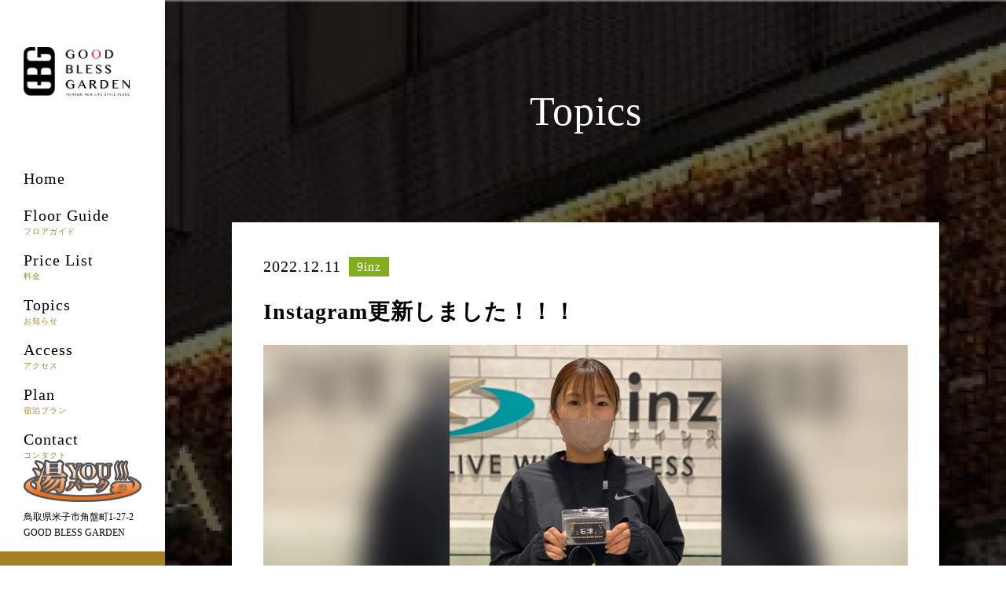

--- FILE ---
content_type: text/html; charset=UTF-8
request_url: https://gbg-yonago.jp/news/1188/
body_size: 10637
content:
<!DOCTYPE HTML>
<html lang="ja" prefix="og: http://ogp.me/ns#">
<head>
	<meta charset="UTF-8">
	
	<meta name="viewport" content="width=device-width,initial-scale=1.0">
    <meta name="format-detection" content="telephone=no">

<meta name='robots' content='index, follow, max-image-preview:large, max-snippet:-1, max-video-preview:-1' />
	<style>img:is([sizes="auto" i], [sizes^="auto," i]) { contain-intrinsic-size: 3000px 1500px }</style>
	<meta name="robots" content="index" />
<meta property="fb:admins" content="" />
<meta property="fb:app_id" content="" />

	<!-- This site is optimized with the Yoast SEO plugin v26.2 - https://yoast.com/wordpress/plugins/seo/ -->
	<title>Instagram更新しました！！！ - GOOD BLESS GARDEN</title>
	<meta name="description" content="初めまして、この度９inzの一員になりました。石津夏実です。 2001年8月17日生まれ米子市出身。 学生時代は陸上、ソフトボールをしていました。 趣味は車で近々マツダのロードスターに乗りたいと思ってます(笑) 車好きな" />
	<link rel="canonical" href="https://gbg-yonago.jp/news/1188/" />
	<meta property="og:locale" content="ja_JP" />
	<meta property="og:type" content="article" />
	<meta property="og:title" content="Instagram更新しました！！！ - GOOD BLESS GARDEN" />
	<meta property="og:description" content="初めまして、この度９inzの一員になりました。石津夏実です。 2001年8月17日生まれ米子市出身。 学生時代は陸上、ソフトボールをしていました。 趣味は車で近々マツダのロードスターに乗りたいと思ってます(笑) 車好きな" />
	<meta property="og:url" content="https://gbg-yonago.jp/news/1188/" />
	<meta property="og:site_name" content="GOOD BLESS GARDEN" />
	<meta property="article:published_time" content="2022-12-11T10:30:19+00:00" />
	<meta property="og:image" content="https://gbg-yonago.jp/wp-content/uploads/2022/12/image014777-scaled-1.jpeg" />
	<meta property="og:image:width" content="2560" />
	<meta property="og:image:height" content="1441" />
	<meta property="og:image:type" content="image/jpeg" />
	<meta name="author" content="master" />
	<meta name="twitter:card" content="summary_large_image" />
	<meta name="twitter:label1" content="執筆者" />
	<meta name="twitter:data1" content="master" />
	<script type="application/ld+json" class="yoast-schema-graph">{"@context":"https://schema.org","@graph":[{"@type":"Article","@id":"https://gbg-yonago.jp/news/1188/#article","isPartOf":{"@id":"https://gbg-yonago.jp/news/1188/"},"author":{"name":"master","@id":"https://gbg-yonago.jp/#/schema/person/f1acb47deedc3a8851580e2b7f6c5f4e"},"headline":"Instagram更新しました！！！","datePublished":"2022-12-11T10:30:19+00:00","mainEntityOfPage":{"@id":"https://gbg-yonago.jp/news/1188/"},"wordCount":8,"publisher":{"@id":"https://gbg-yonago.jp/#organization"},"image":{"@id":"https://gbg-yonago.jp/news/1188/#primaryimage"},"thumbnailUrl":"https://gbg-yonago.jp/wp-content/uploads/2022/12/image014777-scaled-1.jpeg","articleSection":["9inz","お知らせ"],"inLanguage":"ja"},{"@type":"WebPage","@id":"https://gbg-yonago.jp/news/1188/","url":"https://gbg-yonago.jp/news/1188/","name":"Instagram更新しました！！！ - GOOD BLESS GARDEN","isPartOf":{"@id":"https://gbg-yonago.jp/#website"},"primaryImageOfPage":{"@id":"https://gbg-yonago.jp/news/1188/#primaryimage"},"image":{"@id":"https://gbg-yonago.jp/news/1188/#primaryimage"},"thumbnailUrl":"https://gbg-yonago.jp/wp-content/uploads/2022/12/image014777-scaled-1.jpeg","datePublished":"2022-12-11T10:30:19+00:00","description":"初めまして、この度９inzの一員になりました。石津夏実です。 2001年8月17日生まれ米子市出身。 学生時代は陸上、ソフトボールをしていました。 趣味は車で近々マツダのロードスターに乗りたいと思ってます(笑) 車好きな","breadcrumb":{"@id":"https://gbg-yonago.jp/news/1188/#breadcrumb"},"inLanguage":"ja","potentialAction":[{"@type":"ReadAction","target":["https://gbg-yonago.jp/news/1188/"]}]},{"@type":"ImageObject","inLanguage":"ja","@id":"https://gbg-yonago.jp/news/1188/#primaryimage","url":"https://gbg-yonago.jp/wp-content/uploads/2022/12/image014777-scaled-1.jpeg","contentUrl":"https://gbg-yonago.jp/wp-content/uploads/2022/12/image014777-scaled-1.jpeg","width":2560,"height":1441},{"@type":"BreadcrumbList","@id":"https://gbg-yonago.jp/news/1188/#breadcrumb","itemListElement":[{"@type":"ListItem","position":1,"name":"ホーム","item":"https://gbg-yonago.jp/"},{"@type":"ListItem","position":2,"name":"Instagram更新しました！！！"}]},{"@type":"WebSite","@id":"https://gbg-yonago.jp/#website","url":"https://gbg-yonago.jp/","name":"GOOD BLESS GARDEN","description":"","publisher":{"@id":"https://gbg-yonago.jp/#organization"},"potentialAction":[{"@type":"SearchAction","target":{"@type":"EntryPoint","urlTemplate":"https://gbg-yonago.jp/?s={search_term_string}"},"query-input":{"@type":"PropertyValueSpecification","valueRequired":true,"valueName":"search_term_string"}}],"inLanguage":"ja"},{"@type":"Organization","@id":"https://gbg-yonago.jp/#organization","name":"GOOD BLESS GARDEN","url":"https://gbg-yonago.jp/","logo":{"@type":"ImageObject","inLanguage":"ja","@id":"https://gbg-yonago.jp/#/schema/logo/image/","url":"https://gbg-yonago.jp/wp-content/uploads/2021/02/logo.png","contentUrl":"https://gbg-yonago.jp/wp-content/uploads/2021/02/logo.png","width":311,"height":142,"caption":"GOOD BLESS GARDEN"},"image":{"@id":"https://gbg-yonago.jp/#/schema/logo/image/"}},{"@type":"Person","@id":"https://gbg-yonago.jp/#/schema/person/f1acb47deedc3a8851580e2b7f6c5f4e","name":"master","image":{"@type":"ImageObject","inLanguage":"ja","@id":"https://gbg-yonago.jp/#/schema/person/image/","url":"https://secure.gravatar.com/avatar/28c1e0b8089df6f3338292edd454352a7ce1023d1f920167e59cd3a9db4e495d?s=96&d=mm&r=g","contentUrl":"https://secure.gravatar.com/avatar/28c1e0b8089df6f3338292edd454352a7ce1023d1f920167e59cd3a9db4e495d?s=96&d=mm&r=g","caption":"master"},"sameAs":["https://9inz.jp"],"url":"https://gbg-yonago.jp/author/master/"}]}</script>
	<!-- / Yoast SEO plugin. -->


<script type="text/javascript">
/* <![CDATA[ */
window._wpemojiSettings = {"baseUrl":"https:\/\/s.w.org\/images\/core\/emoji\/16.0.1\/72x72\/","ext":".png","svgUrl":"https:\/\/s.w.org\/images\/core\/emoji\/16.0.1\/svg\/","svgExt":".svg","source":{"concatemoji":"https:\/\/gbg-yonago.jp\/wp-includes\/js\/wp-emoji-release.min.js?ver=6.8.3"}};
/*! This file is auto-generated */
!function(s,n){var o,i,e;function c(e){try{var t={supportTests:e,timestamp:(new Date).valueOf()};sessionStorage.setItem(o,JSON.stringify(t))}catch(e){}}function p(e,t,n){e.clearRect(0,0,e.canvas.width,e.canvas.height),e.fillText(t,0,0);var t=new Uint32Array(e.getImageData(0,0,e.canvas.width,e.canvas.height).data),a=(e.clearRect(0,0,e.canvas.width,e.canvas.height),e.fillText(n,0,0),new Uint32Array(e.getImageData(0,0,e.canvas.width,e.canvas.height).data));return t.every(function(e,t){return e===a[t]})}function u(e,t){e.clearRect(0,0,e.canvas.width,e.canvas.height),e.fillText(t,0,0);for(var n=e.getImageData(16,16,1,1),a=0;a<n.data.length;a++)if(0!==n.data[a])return!1;return!0}function f(e,t,n,a){switch(t){case"flag":return n(e,"\ud83c\udff3\ufe0f\u200d\u26a7\ufe0f","\ud83c\udff3\ufe0f\u200b\u26a7\ufe0f")?!1:!n(e,"\ud83c\udde8\ud83c\uddf6","\ud83c\udde8\u200b\ud83c\uddf6")&&!n(e,"\ud83c\udff4\udb40\udc67\udb40\udc62\udb40\udc65\udb40\udc6e\udb40\udc67\udb40\udc7f","\ud83c\udff4\u200b\udb40\udc67\u200b\udb40\udc62\u200b\udb40\udc65\u200b\udb40\udc6e\u200b\udb40\udc67\u200b\udb40\udc7f");case"emoji":return!a(e,"\ud83e\udedf")}return!1}function g(e,t,n,a){var r="undefined"!=typeof WorkerGlobalScope&&self instanceof WorkerGlobalScope?new OffscreenCanvas(300,150):s.createElement("canvas"),o=r.getContext("2d",{willReadFrequently:!0}),i=(o.textBaseline="top",o.font="600 32px Arial",{});return e.forEach(function(e){i[e]=t(o,e,n,a)}),i}function t(e){var t=s.createElement("script");t.src=e,t.defer=!0,s.head.appendChild(t)}"undefined"!=typeof Promise&&(o="wpEmojiSettingsSupports",i=["flag","emoji"],n.supports={everything:!0,everythingExceptFlag:!0},e=new Promise(function(e){s.addEventListener("DOMContentLoaded",e,{once:!0})}),new Promise(function(t){var n=function(){try{var e=JSON.parse(sessionStorage.getItem(o));if("object"==typeof e&&"number"==typeof e.timestamp&&(new Date).valueOf()<e.timestamp+604800&&"object"==typeof e.supportTests)return e.supportTests}catch(e){}return null}();if(!n){if("undefined"!=typeof Worker&&"undefined"!=typeof OffscreenCanvas&&"undefined"!=typeof URL&&URL.createObjectURL&&"undefined"!=typeof Blob)try{var e="postMessage("+g.toString()+"("+[JSON.stringify(i),f.toString(),p.toString(),u.toString()].join(",")+"));",a=new Blob([e],{type:"text/javascript"}),r=new Worker(URL.createObjectURL(a),{name:"wpTestEmojiSupports"});return void(r.onmessage=function(e){c(n=e.data),r.terminate(),t(n)})}catch(e){}c(n=g(i,f,p,u))}t(n)}).then(function(e){for(var t in e)n.supports[t]=e[t],n.supports.everything=n.supports.everything&&n.supports[t],"flag"!==t&&(n.supports.everythingExceptFlag=n.supports.everythingExceptFlag&&n.supports[t]);n.supports.everythingExceptFlag=n.supports.everythingExceptFlag&&!n.supports.flag,n.DOMReady=!1,n.readyCallback=function(){n.DOMReady=!0}}).then(function(){return e}).then(function(){var e;n.supports.everything||(n.readyCallback(),(e=n.source||{}).concatemoji?t(e.concatemoji):e.wpemoji&&e.twemoji&&(t(e.twemoji),t(e.wpemoji)))}))}((window,document),window._wpemojiSettings);
/* ]]> */
</script>
<link rel='stylesheet' id='font-awesome-css' href='https://gbg-yonago.jp/wp-content/themes/xeory_extension/lib/css/font-awesome.min.css?ver=6.8.3' type='text/css' media='all' />
<link rel='stylesheet' id='base-css-css' href='https://gbg-yonago.jp/wp-content/themes/xeory_extension/base.css?ver=6.8.3' type='text/css' media='all' />
<style id='wp-emoji-styles-inline-css' type='text/css'>

	img.wp-smiley, img.emoji {
		display: inline !important;
		border: none !important;
		box-shadow: none !important;
		height: 1em !important;
		width: 1em !important;
		margin: 0 0.07em !important;
		vertical-align: -0.1em !important;
		background: none !important;
		padding: 0 !important;
	}
</style>
<link rel='stylesheet' id='wp-block-library-css' href='https://gbg-yonago.jp/wp-includes/css/dist/block-library/style.min.css?ver=6.8.3' type='text/css' media='all' />
<style id='classic-theme-styles-inline-css' type='text/css'>
/*! This file is auto-generated */
.wp-block-button__link{color:#fff;background-color:#32373c;border-radius:9999px;box-shadow:none;text-decoration:none;padding:calc(.667em + 2px) calc(1.333em + 2px);font-size:1.125em}.wp-block-file__button{background:#32373c;color:#fff;text-decoration:none}
</style>
<link rel='stylesheet' id='wp-components-css' href='https://gbg-yonago.jp/wp-includes/css/dist/components/style.min.css?ver=6.8.3' type='text/css' media='all' />
<link rel='stylesheet' id='wp-preferences-css' href='https://gbg-yonago.jp/wp-includes/css/dist/preferences/style.min.css?ver=6.8.3' type='text/css' media='all' />
<link rel='stylesheet' id='wp-block-editor-css' href='https://gbg-yonago.jp/wp-includes/css/dist/block-editor/style.min.css?ver=6.8.3' type='text/css' media='all' />
<link rel='stylesheet' id='popup-maker-block-library-style-css' href='https://gbg-yonago.jp/wp-content/plugins/popup-maker/dist/packages/block-library-style.css?ver=dbea705cfafe089d65f1' type='text/css' media='all' />
<style id='global-styles-inline-css' type='text/css'>
:root{--wp--preset--aspect-ratio--square: 1;--wp--preset--aspect-ratio--4-3: 4/3;--wp--preset--aspect-ratio--3-4: 3/4;--wp--preset--aspect-ratio--3-2: 3/2;--wp--preset--aspect-ratio--2-3: 2/3;--wp--preset--aspect-ratio--16-9: 16/9;--wp--preset--aspect-ratio--9-16: 9/16;--wp--preset--color--black: #000000;--wp--preset--color--cyan-bluish-gray: #abb8c3;--wp--preset--color--white: #ffffff;--wp--preset--color--pale-pink: #f78da7;--wp--preset--color--vivid-red: #cf2e2e;--wp--preset--color--luminous-vivid-orange: #ff6900;--wp--preset--color--luminous-vivid-amber: #fcb900;--wp--preset--color--light-green-cyan: #7bdcb5;--wp--preset--color--vivid-green-cyan: #00d084;--wp--preset--color--pale-cyan-blue: #8ed1fc;--wp--preset--color--vivid-cyan-blue: #0693e3;--wp--preset--color--vivid-purple: #9b51e0;--wp--preset--gradient--vivid-cyan-blue-to-vivid-purple: linear-gradient(135deg,rgba(6,147,227,1) 0%,rgb(155,81,224) 100%);--wp--preset--gradient--light-green-cyan-to-vivid-green-cyan: linear-gradient(135deg,rgb(122,220,180) 0%,rgb(0,208,130) 100%);--wp--preset--gradient--luminous-vivid-amber-to-luminous-vivid-orange: linear-gradient(135deg,rgba(252,185,0,1) 0%,rgba(255,105,0,1) 100%);--wp--preset--gradient--luminous-vivid-orange-to-vivid-red: linear-gradient(135deg,rgba(255,105,0,1) 0%,rgb(207,46,46) 100%);--wp--preset--gradient--very-light-gray-to-cyan-bluish-gray: linear-gradient(135deg,rgb(238,238,238) 0%,rgb(169,184,195) 100%);--wp--preset--gradient--cool-to-warm-spectrum: linear-gradient(135deg,rgb(74,234,220) 0%,rgb(151,120,209) 20%,rgb(207,42,186) 40%,rgb(238,44,130) 60%,rgb(251,105,98) 80%,rgb(254,248,76) 100%);--wp--preset--gradient--blush-light-purple: linear-gradient(135deg,rgb(255,206,236) 0%,rgb(152,150,240) 100%);--wp--preset--gradient--blush-bordeaux: linear-gradient(135deg,rgb(254,205,165) 0%,rgb(254,45,45) 50%,rgb(107,0,62) 100%);--wp--preset--gradient--luminous-dusk: linear-gradient(135deg,rgb(255,203,112) 0%,rgb(199,81,192) 50%,rgb(65,88,208) 100%);--wp--preset--gradient--pale-ocean: linear-gradient(135deg,rgb(255,245,203) 0%,rgb(182,227,212) 50%,rgb(51,167,181) 100%);--wp--preset--gradient--electric-grass: linear-gradient(135deg,rgb(202,248,128) 0%,rgb(113,206,126) 100%);--wp--preset--gradient--midnight: linear-gradient(135deg,rgb(2,3,129) 0%,rgb(40,116,252) 100%);--wp--preset--font-size--small: 13px;--wp--preset--font-size--medium: 20px;--wp--preset--font-size--large: 36px;--wp--preset--font-size--x-large: 42px;--wp--preset--spacing--20: 0.44rem;--wp--preset--spacing--30: 0.67rem;--wp--preset--spacing--40: 1rem;--wp--preset--spacing--50: 1.5rem;--wp--preset--spacing--60: 2.25rem;--wp--preset--spacing--70: 3.38rem;--wp--preset--spacing--80: 5.06rem;--wp--preset--shadow--natural: 6px 6px 9px rgba(0, 0, 0, 0.2);--wp--preset--shadow--deep: 12px 12px 50px rgba(0, 0, 0, 0.4);--wp--preset--shadow--sharp: 6px 6px 0px rgba(0, 0, 0, 0.2);--wp--preset--shadow--outlined: 6px 6px 0px -3px rgba(255, 255, 255, 1), 6px 6px rgba(0, 0, 0, 1);--wp--preset--shadow--crisp: 6px 6px 0px rgba(0, 0, 0, 1);}:where(.is-layout-flex){gap: 0.5em;}:where(.is-layout-grid){gap: 0.5em;}body .is-layout-flex{display: flex;}.is-layout-flex{flex-wrap: wrap;align-items: center;}.is-layout-flex > :is(*, div){margin: 0;}body .is-layout-grid{display: grid;}.is-layout-grid > :is(*, div){margin: 0;}:where(.wp-block-columns.is-layout-flex){gap: 2em;}:where(.wp-block-columns.is-layout-grid){gap: 2em;}:where(.wp-block-post-template.is-layout-flex){gap: 1.25em;}:where(.wp-block-post-template.is-layout-grid){gap: 1.25em;}.has-black-color{color: var(--wp--preset--color--black) !important;}.has-cyan-bluish-gray-color{color: var(--wp--preset--color--cyan-bluish-gray) !important;}.has-white-color{color: var(--wp--preset--color--white) !important;}.has-pale-pink-color{color: var(--wp--preset--color--pale-pink) !important;}.has-vivid-red-color{color: var(--wp--preset--color--vivid-red) !important;}.has-luminous-vivid-orange-color{color: var(--wp--preset--color--luminous-vivid-orange) !important;}.has-luminous-vivid-amber-color{color: var(--wp--preset--color--luminous-vivid-amber) !important;}.has-light-green-cyan-color{color: var(--wp--preset--color--light-green-cyan) !important;}.has-vivid-green-cyan-color{color: var(--wp--preset--color--vivid-green-cyan) !important;}.has-pale-cyan-blue-color{color: var(--wp--preset--color--pale-cyan-blue) !important;}.has-vivid-cyan-blue-color{color: var(--wp--preset--color--vivid-cyan-blue) !important;}.has-vivid-purple-color{color: var(--wp--preset--color--vivid-purple) !important;}.has-black-background-color{background-color: var(--wp--preset--color--black) !important;}.has-cyan-bluish-gray-background-color{background-color: var(--wp--preset--color--cyan-bluish-gray) !important;}.has-white-background-color{background-color: var(--wp--preset--color--white) !important;}.has-pale-pink-background-color{background-color: var(--wp--preset--color--pale-pink) !important;}.has-vivid-red-background-color{background-color: var(--wp--preset--color--vivid-red) !important;}.has-luminous-vivid-orange-background-color{background-color: var(--wp--preset--color--luminous-vivid-orange) !important;}.has-luminous-vivid-amber-background-color{background-color: var(--wp--preset--color--luminous-vivid-amber) !important;}.has-light-green-cyan-background-color{background-color: var(--wp--preset--color--light-green-cyan) !important;}.has-vivid-green-cyan-background-color{background-color: var(--wp--preset--color--vivid-green-cyan) !important;}.has-pale-cyan-blue-background-color{background-color: var(--wp--preset--color--pale-cyan-blue) !important;}.has-vivid-cyan-blue-background-color{background-color: var(--wp--preset--color--vivid-cyan-blue) !important;}.has-vivid-purple-background-color{background-color: var(--wp--preset--color--vivid-purple) !important;}.has-black-border-color{border-color: var(--wp--preset--color--black) !important;}.has-cyan-bluish-gray-border-color{border-color: var(--wp--preset--color--cyan-bluish-gray) !important;}.has-white-border-color{border-color: var(--wp--preset--color--white) !important;}.has-pale-pink-border-color{border-color: var(--wp--preset--color--pale-pink) !important;}.has-vivid-red-border-color{border-color: var(--wp--preset--color--vivid-red) !important;}.has-luminous-vivid-orange-border-color{border-color: var(--wp--preset--color--luminous-vivid-orange) !important;}.has-luminous-vivid-amber-border-color{border-color: var(--wp--preset--color--luminous-vivid-amber) !important;}.has-light-green-cyan-border-color{border-color: var(--wp--preset--color--light-green-cyan) !important;}.has-vivid-green-cyan-border-color{border-color: var(--wp--preset--color--vivid-green-cyan) !important;}.has-pale-cyan-blue-border-color{border-color: var(--wp--preset--color--pale-cyan-blue) !important;}.has-vivid-cyan-blue-border-color{border-color: var(--wp--preset--color--vivid-cyan-blue) !important;}.has-vivid-purple-border-color{border-color: var(--wp--preset--color--vivid-purple) !important;}.has-vivid-cyan-blue-to-vivid-purple-gradient-background{background: var(--wp--preset--gradient--vivid-cyan-blue-to-vivid-purple) !important;}.has-light-green-cyan-to-vivid-green-cyan-gradient-background{background: var(--wp--preset--gradient--light-green-cyan-to-vivid-green-cyan) !important;}.has-luminous-vivid-amber-to-luminous-vivid-orange-gradient-background{background: var(--wp--preset--gradient--luminous-vivid-amber-to-luminous-vivid-orange) !important;}.has-luminous-vivid-orange-to-vivid-red-gradient-background{background: var(--wp--preset--gradient--luminous-vivid-orange-to-vivid-red) !important;}.has-very-light-gray-to-cyan-bluish-gray-gradient-background{background: var(--wp--preset--gradient--very-light-gray-to-cyan-bluish-gray) !important;}.has-cool-to-warm-spectrum-gradient-background{background: var(--wp--preset--gradient--cool-to-warm-spectrum) !important;}.has-blush-light-purple-gradient-background{background: var(--wp--preset--gradient--blush-light-purple) !important;}.has-blush-bordeaux-gradient-background{background: var(--wp--preset--gradient--blush-bordeaux) !important;}.has-luminous-dusk-gradient-background{background: var(--wp--preset--gradient--luminous-dusk) !important;}.has-pale-ocean-gradient-background{background: var(--wp--preset--gradient--pale-ocean) !important;}.has-electric-grass-gradient-background{background: var(--wp--preset--gradient--electric-grass) !important;}.has-midnight-gradient-background{background: var(--wp--preset--gradient--midnight) !important;}.has-small-font-size{font-size: var(--wp--preset--font-size--small) !important;}.has-medium-font-size{font-size: var(--wp--preset--font-size--medium) !important;}.has-large-font-size{font-size: var(--wp--preset--font-size--large) !important;}.has-x-large-font-size{font-size: var(--wp--preset--font-size--x-large) !important;}
:where(.wp-block-post-template.is-layout-flex){gap: 1.25em;}:where(.wp-block-post-template.is-layout-grid){gap: 1.25em;}
:where(.wp-block-columns.is-layout-flex){gap: 2em;}:where(.wp-block-columns.is-layout-grid){gap: 2em;}
:root :where(.wp-block-pullquote){font-size: 1.5em;line-height: 1.6;}
</style>
<link rel='stylesheet' id='contact-form-7-css' href='https://gbg-yonago.jp/wp-content/plugins/contact-form-7/includes/css/styles.css?ver=6.1.3' type='text/css' media='all' />
<link rel='stylesheet' id='parent-style-css' href='https://gbg-yonago.jp/wp-content/themes/xeory_extension/style.css?ver=6.8.3' type='text/css' media='all' />
<link rel='stylesheet' id='child-style-css' href='https://gbg-yonago.jp/wp-content/themes/GoodBlessGarden/style.css?ver=6.8.3' type='text/css' media='all' />
<link rel='stylesheet' id='main-css-css' href='https://gbg-yonago.jp/wp-content/themes/GoodBlessGarden/style.css?ver=6.8.3' type='text/css' media='all' />
<link rel='stylesheet' id='wp-pagenavi-css' href='https://gbg-yonago.jp/wp-content/plugins/wp-pagenavi/pagenavi-css.css?ver=2.70' type='text/css' media='all' />
<script type="text/javascript" src="https://gbg-yonago.jp/wp-includes/js/jquery/jquery.min.js?ver=3.7.1" id="jquery-core-js"></script>
<script type="text/javascript" src="https://gbg-yonago.jp/wp-includes/js/jquery/jquery-migrate.min.js?ver=3.4.1" id="jquery-migrate-js"></script>
<link rel="https://api.w.org/" href="https://gbg-yonago.jp/wp-json/" /><link rel="alternate" title="JSON" type="application/json" href="https://gbg-yonago.jp/wp-json/wp/v2/posts/1188" /><link rel="EditURI" type="application/rsd+xml" title="RSD" href="https://gbg-yonago.jp/xmlrpc.php?rsd" />
<meta name="generator" content="WordPress 6.8.3" />
<link rel='shortlink' href='https://gbg-yonago.jp/?p=1188' />
<link rel="alternate" title="oEmbed (JSON)" type="application/json+oembed" href="https://gbg-yonago.jp/wp-json/oembed/1.0/embed?url=https%3A%2F%2Fgbg-yonago.jp%2Fnews%2F1188%2F" />
<link rel="alternate" title="oEmbed (XML)" type="text/xml+oembed" href="https://gbg-yonago.jp/wp-json/oembed/1.0/embed?url=https%3A%2F%2Fgbg-yonago.jp%2Fnews%2F1188%2F&#038;format=xml" />

<link href="//cdn.jsdelivr.net/npm/featherlight@1.7.14/release/featherlight.min.css" type="text/css" rel="stylesheet" />

<script src="//code.jquery.com/jquery-latest.js"></script>

<script src="//cdn.jsdelivr.net/npm/featherlight@1.7.14/release/featherlight.min.js" type="text/javascript" charset="utf-8"></script>
<style type="text/css">.recentcomments a{display:inline !important;padding:0 !important;margin:0 !important;}</style>	<style type="text/css" id="xeory_extension-header-css">
	
	
	</style>
	

<!-- slick -->
<link rel="stylesheet" type="text/css" href="https://cdnjs.cloudflare.com/ajax/libs/slick-carousel/1.8.1/slick.min.css"/>
<link rel="stylesheet" type="text/css" href="https://cdnjs.cloudflare.com/ajax/libs/slick-carousel/1.8.1/slick-theme.min.css"/>
<script src="https://cdnjs.cloudflare.com/ajax/libs/slick-carousel/1.8.1/slick.min.js"></script>
<!-- Google Tag Manager -->
<script>(function(w,d,s,l,i){w[l]=w[l]||[];w[l].push({'gtm.start':
new Date().getTime(),event:'gtm.js'});var f=d.getElementsByTagName(s)[0],
j=d.createElement(s),dl=l!='dataLayer'?'&l='+l:'';j.async=true;j.src=
'https://www.googletagmanager.com/gtm.js?id='+i+dl;f.parentNode.insertBefore(j,f);
})(window,document,'script','dataLayer','GTM-KZSG45Z');</script>
<!-- End Google Tag Manager -->
</head>

<body data-rsssl=1 class="wp-singular post-template-default single single-post postid-1188 single-format-standard wp-theme-xeory_extension wp-child-theme-GoodBlessGarden " id="post-0"　itemschope="itemscope" itemtype="http://schema.org/WebPage">
<!-- Google Tag Manager (noscript) -->
<noscript><iframe src="https://www.googletagmanager.com/ns.html?id=GTM-KZSG45Z"
height="0" width="0" style="display:none;visibility:hidden"></iframe></noscript>
<!-- End Google Tag Manager (noscript) -->
<header id="header">
    <div class="header_content">
        <div class="logo">
            <h1><a href="https://gbg-yonago.jp/"><img src="https://gbg-yonago.jp/wp-content/themes/GoodBlessGarden/img/common/logo.png" alt="GOOD BLESS GARDEN"/></a></h1>
        </div>
        <div class="pc_menu">
            <ul>
                <li><a href="https://gbg-yonago.jp/">Home</a></li>
                <li><a href="https://gbg-yonago.jp/floorguide/">Floor Guide<span>フロアガイド</span></a></li>
                <li><a href="https://gbg-yonago.jp/price/">Price List<span>料金</span></a></li>
                <li><a href="https://gbg-yonago.jp/topics/">Topics<span>お知らせ</span></a></li>
                <li><a href="https://gbg-yonago.jp/access/">Access<span>アクセス</span></a></li>
                <li><a href="https://www.hpdsp.net/gbg/hw/hwp3100/hww3101.do?yadNo=326371" target="_blank" rel="nofollow">Plan<span>宿泊プラン</span></a></li>
                <li><a href="https://gbg-yonago.jp/contact/">Contact<span>コンタクト</span></a></li>
            </ul>
                    <figure class="link-bnr">
            <a href="https://www.kurumatabi.com/park/yypark/1306.html" target="_blank" rel="nofollow noopener noreferrer">
                <img src="https://gbg-yonago.jp/wp-content/themes/GoodBlessGarden/img/common/yypark.jpg" alt="湯パーク">
            </a>
        </figure>
        </div>
        <div class="nav_toggle">
            <span></span>
            <span></span>
            <span></span>
        </div>
    </div>
    <div class="address">
        <figure class="link-bnr">
            <a href="https://www.kurumatabi.com/park/yypark/1306.html" target="_blank" rel="nofollow noopener noreferrer">
                <img src="https://gbg-yonago.jp/wp-content/themes/GoodBlessGarden/img/common/yypark.jpg" alt="湯パーク">
            </a>
        </figure>
        <p class="text">鳥取県米子市角盤町1-27-2<br />GOOD BLESS GARDEN</p>
    </div>
</header>
<main>
    <div class="wrap">
        <h2 class="store_text topics_top_title">Topics</h2>
                
                

            <article>
                <div class="topics_content">
                    <div class="single_meta">
                        <span class="single_time">2022.12.11</span>
                        <div class="cat">
                            <span class="ninez-news">9inz</span>
                        </div>
                    </div>
                    <h2>Instagram更新しました！！！</h2>
                                        <div class="content">
                        <p><img width="2560" height="1441" src="https://9inz.jp/wp-content/uploads/2022/12/image014777-scaled.jpeg" class="attachment-full size-full wp-post-image" alt="" decoding="async" loading="lazy" /></p><p>初めまして、この度９inzの一員になりました。石津夏実です。<br />
2001年8月17日生まれ米子市出身。<br />
学生時代は陸上、ソフトボールをしていました。<br />
趣味は車で近々マツダのロードスターに乗りたいと思ってます(笑)<br />
車好きな方是非一度語り合いましょう<img src="https://s.w.org/images/core/emoji/14.0.0/72x72/1f525.png" alt="&#x1f525;" class="wp-smiley" style="height: 1em; max-height: 1em;" /></p>
<p>沢山の知識、経験を積んで立派なトレーナーになりたいと思ってるので宜しくお願いします。</p>
<p><a href="https://www.instagram.com/9inz.fitness/">https://www.instagram.com/9inz.fitness/</a></p>                    </div>
                    <div class="back_btn">
                        <a href="https://gbg-yonago.jp/topics">一覧へ戻る</a>
                    </div>
                </div>
            </article>

                    </div>
</main>

<footer id="footer">
    <div class="wrap">
        <div class="flex">
            <div class="logo">
                <a href="https://gbg-yonago.jp/"><img src="https://gbg-yonago.jp/wp-content/themes/GoodBlessGarden/img/common/logo.png" alt="GOOD BLESS GARDEN"/></a>
                <p class="text">鳥取県米子市角盤町1-27-2<br />GOOD BLESS GARDEN</p>
            </div>
            <div class="sitemap">
                <ul>
                    <li>
                        <a href="https://gbg-yonago.jp/floorguide/"><span>Floor Guide</span></a>
                        <ul class="sec_ul">
                            <li><a href="https://gbg-yonago.jp/floorguide/">フロアマップ</a></li>
                            <li>
                                店舗案内
                                <ul class="thi_ul">
                                    <li><a href="https://gbg-yonago.jp/floorguide/#anc05">SAUNA&STAY</a></li>
                                    <li><a href="https://gbg-yonago.jp/floorguide/#anc04">米子マンガミュージアム×<br>スペースクリエイト自遊空間</a></li>
                                    <li><a href="https://gbg-yonago.jp/floorguide/#anc03">9inz</a></li>
                                    <li><a href="https://gbg-yonago.jp/floorguide/#anc01">GOCHI</a></li>
                                    <li><a href="https://gbg-yonago.jp/floorguide/#anc02">ON THE TABLE</a></li>
                                    <li><a href="https://gbg-yonago.jp/floorguide/#anc01_3">CRAZY GREEN</a></li>
                                    <li><a href="https://gbg-yonago.jp/floorguide/#anc01_2">CALME BOITE</a></li>
                                                                    </ul>
                            </li>
                        </ul>
                    </li>
                </ul>
                <ul>
                    <li>
                        <a href="https://gbg-yonago.jp/price/"><span>Price List</span></a>
                        <ul class="sec_ul">
                            <li><a href="https://gbg-yonago.jp/price/#anc01">一般利用料金</a></li>
                            <li><a href="https://gbg-yonago.jp/price/#anc02">GBG 会員利用料金</a></li>
                            <li><a href="https://gbg-yonago.jp/price/#anc03">GBG 会員入会のご案内</a></li>
                        </ul>
                    </li>
                    <li>
                        <a href="https://www.hpdsp.net/gbg/hw/hwp3100/hww3101.do?yadNo=326371" target="_blank" rel="nofollow"><span>Plan</span></a>
                        <ul class="sec_ul">
                            <li><a href="https://www.hpdsp.net/gbg/hw/hwp3100/hww3101.do?yadNo=326371" target="_blank" rel="nofollow">宿泊プラン</a></li>
                        </ul>
                    </li>
                </ul>
                <ul>
                    <li>
                        <a href="https://gbg-yonago.jp/topics/"><span>Topics</span></a>
                        <ul class="sec_ul">
                            <li><a href="https://gbg-yonago.jp/topics/">お知らせ</a></li>
                        </ul>
                    </li>
                </ul>
                <ul>
                    <li>
                        <a href="https://gbg-yonago.jp/access/"><span>Access</span></a>
                        <ul class="sec_ul">
                            <li><a href="https://gbg-yonago.jp/access/#anc01">マップ</a></li>
                            <li><a href="https://gbg-yonago.jp/access/#anc01">駐車場のご案内</a></li>
                            <li><a href="https://gbg-yonago.jp/access/#anc01">公共交通機関</a></li>
                        </ul>
                    </li>
                </ul>
                <ul>
                    <li>
                        <a href="https://gbg-yonago.jp/contact/"><span>Contact</span></a>
                        <ul class="sec_ul">
                            <li><a href="https://gbg-yonago.jp/contact/">各店舗お問い合わせ</a></li>
                            <li><a href="https://gbg-yonago.jp/contact/">GBGお問い合わせ</a></li>
                            <li><a href="https://gbg-yonago.jp/contact/#privacy">プライバシーポリシー</a></li>
                        </ul>
                    </li>
                </ul>
            </div>
            <div class="footer_site_links">
                <div class="link add">
                    <img src="https://gbg-yonago.jp/wp-content/themes/GoodBlessGarden/img/common/link01.jpg" alt="LIVE WITH FITNESS 9inz"/>
                    <!-- <p class="text">OFFICIAL WEB SITE</p> -->
                    <a href="https://9inz.jp/" target="_blank"></a>
                </div>
                <div class="link add">
                    <img src="https://gbg-yonago.jp/wp-content/themes/GoodBlessGarden/img/common/link02.jpg" alt="YONAGO MANGA MUSEUM"/>
                    <!-- <p class="text">OFFICIAL WEB SITE</p> -->
                    <a href="https://yonagomm.jp/" target="_blank"></a>
                </div>
                <div class="link add">
                    <img src="https://gbg-yonago.jp/wp-content/themes/GoodBlessGarden/img/common/link03.jpg" alt="GOOD BLESS GARDEN SAUNA&STAY"/>
                    <!-- <p class="text">OFFICIAL WEB SITE</p> -->
                    <a href="http://gbg-sauna.jp/" target="_blank"></a>
                </div>
                <div class="link add">
                    <img src="https://gbg-yonago.jp/wp-content/themes/GoodBlessGarden/img/common/link5.jpg" alt="米子高島屋">
                    <a href="https://joyurban.jp/yonagotakashimaya/" target="_blank"></a>
                </div>
                <div class="link add">
                    <img src="https://gbg-yonago.jp/wp-content/themes/GoodBlessGarden/img/common/link0.jpg" alt="joyurban">
                    <a href="https://joyurban.jp/" target="_blank"></a>
                </div>
            </div>
        </div>
    </div>
    <div class="copyright ps_re">
        <p class="text">&#169; 2020  GOOD BLESS GARDEN  all rights reserved.</p>
        <a href="https://joyurban.jp/" target="_blank" class="ps_ab">運営会社情報<img src="https://gbg-yonago.jp/wp-content/themes/GoodBlessGarden/img/common/link_icon.png" alt="運営会社情報"/></a>
    </div>
</footer>
<a href="#" class="pagetop"><span><i class="fa fa-angle-up"></i></span></a>
<script type="speculationrules">
{"prefetch":[{"source":"document","where":{"and":[{"href_matches":"\/*"},{"not":{"href_matches":["\/wp-*.php","\/wp-admin\/*","\/wp-content\/uploads\/*","\/wp-content\/*","\/wp-content\/plugins\/*","\/wp-content\/themes\/GoodBlessGarden\/*","\/wp-content\/themes\/xeory_extension\/*","\/*\\?(.+)"]}},{"not":{"selector_matches":"a[rel~=\"nofollow\"]"}},{"not":{"selector_matches":".no-prefetch, .no-prefetch a"}}]},"eagerness":"conservative"}]}
</script>
<script src="https://apis.google.com/js/platform.js" async defer>
  {lang: 'ja'}
</script><script type="text/javascript" src="https://gbg-yonago.jp/wp-includes/js/dist/hooks.min.js?ver=4d63a3d491d11ffd8ac6" id="wp-hooks-js"></script>
<script type="text/javascript" src="https://gbg-yonago.jp/wp-includes/js/dist/i18n.min.js?ver=5e580eb46a90c2b997e6" id="wp-i18n-js"></script>
<script type="text/javascript" id="wp-i18n-js-after">
/* <![CDATA[ */
wp.i18n.setLocaleData( { 'text direction\u0004ltr': [ 'ltr' ] } );
/* ]]> */
</script>
<script type="text/javascript" src="https://gbg-yonago.jp/wp-content/plugins/contact-form-7/includes/swv/js/index.js?ver=6.1.3" id="swv-js"></script>
<script type="text/javascript" id="contact-form-7-js-translations">
/* <![CDATA[ */
( function( domain, translations ) {
	var localeData = translations.locale_data[ domain ] || translations.locale_data.messages;
	localeData[""].domain = domain;
	wp.i18n.setLocaleData( localeData, domain );
} )( "contact-form-7", {"translation-revision-date":"2025-10-29 09:23:50+0000","generator":"GlotPress\/4.0.3","domain":"messages","locale_data":{"messages":{"":{"domain":"messages","plural-forms":"nplurals=1; plural=0;","lang":"ja_JP"},"This contact form is placed in the wrong place.":["\u3053\u306e\u30b3\u30f3\u30bf\u30af\u30c8\u30d5\u30a9\u30fc\u30e0\u306f\u9593\u9055\u3063\u305f\u4f4d\u7f6e\u306b\u7f6e\u304b\u308c\u3066\u3044\u307e\u3059\u3002"],"Error:":["\u30a8\u30e9\u30fc:"]}},"comment":{"reference":"includes\/js\/index.js"}} );
/* ]]> */
</script>
<script type="text/javascript" id="contact-form-7-js-before">
/* <![CDATA[ */
var wpcf7 = {
    "api": {
        "root": "https:\/\/gbg-yonago.jp\/wp-json\/",
        "namespace": "contact-form-7\/v1"
    }
};
/* ]]> */
</script>
<script type="text/javascript" src="https://gbg-yonago.jp/wp-content/plugins/contact-form-7/includes/js/index.js?ver=6.1.3" id="contact-form-7-js"></script>
<script type="text/javascript" src="https://gbg-yonago.jp/wp-content/themes/xeory_extension/lib/js/app.js?ver=6.8.3" id="app-js"></script>
<script type="text/javascript" src="https://gbg-yonago.jp/wp-content/themes/xeory_extension/lib/js/jquery.pagetop.js?ver=6.8.3" id="pagetop-js"></script>
<script type="text/javascript" src="https://gbg-yonago.jp/wp-content/themes/xeory_extension/lib/js/jquery.table-scroll.js?ver=6.8.3" id="table-scroll-js"></script>

<script>
(function($){

$(function() {
    $("#header-fnav").hide();
  $("#header-fnav-area").hover(function(){
    $("#header-fnav").fadeIn('fast');
  }, function(){
    $("#header-fnav").fadeOut('fast');
  });
});


// グローバルナビ-サブメニュー
$(function(){
  $(".sub-menu").css('display', 'none');
  $("#gnav-ul li").hover(function(){
    $(this).children('ul').fadeIn('fast');
  }, function(){
    $(this).children('ul').fadeOut('fast');
  });
});

// トップページメインビジュアル
$(function(){
  h = $(window).height();
  hp = h * .3;
  $('#main_visual').css('height', h + 'px');
  $('#main_visual .wrap').css('padding-top', hp + 'px');
});

$(function(){
	if(window.innerWidth < 768) {
  h = $(window).height();
  hp = h * .2;
  $('#main_visual').css('height', h + 'px');
  $('#main_visual .wrap').css('padding-top', hp + 'px');
	}
});

// sp-nav
$(function(){
  var header_h = $('#header').height();
  $('#gnav-sp').hide();

    $(window).resize(function(){
      var w = $(window).width();
      var x = 991;
      if (w >= x) {
          $('#gnav-sp').hide();
      }
  });

  $('#gnav-sp').css('top', header_h);
  $('#header-nav-btn a').click(function(){
    $('#gnav-sp').slideToggle();
    $('body').append('<p class="dummy"></p>');
  });
  $('body').on('click touchend', '.dummy', function() {
    $('#gnav-sp').slideUp();
    $('p.dummy').remove();
    return false;
    });


$(function(){
  var appear = false;
  $mvHeight = $(".page_mv").outerHeight();

  $(window).scroll(function () {
    if ($(this).scrollTop() > $mvHeight) {
      if (appear == false) {
        appear = true;
        $(".nav_toggle span").css("background","#000");
      }
    } else {
      if (appear) {
        appear = false;
        $(".nav_toggle span").css("background","#fff");
      }
    }
  });
});


$(function(){

    var state = false;
    var scrollpos;
    $('.nav_toggle').click(function(){
        $("#header").toggleClass('open');
        if(state == false) {
            scrollpos = $(window).scrollTop();
            console.log(scrollpos);
            $('body').addClass('fixed').css({'top': -scrollpos});
            state = true;
        } else {
            $('body').removeClass('fixed').css({'top': 0});
            window.scrollTo( 0 , scrollpos );
            state = false;
        }
    });
    $('.pc_menu a').click(function(){
    $("#header").toggleClass('open');
    $('body').removeClass('fixed').css({'top': 0});
    window.scrollTo( 0 , scrollpos );
    state = false;
    });

});

$(function () {
    var width = $(window).width();
    if(width < 768){
        var headerHight = $("#header").innerHeight();
        $('a[href^=#]').click(function(){
            var href= $(this).attr("href");
            var target = $(href == "#" || href == "" ? 'html' : href);
            var position = target.offset().top-headerHight;
            $("html, body").animate({scrollTop:position}, 550, "swing");
            return false;
        });
    }
});


  });

})(jQuery);

</script>


</body>
</html>


--- FILE ---
content_type: text/css
request_url: https://gbg-yonago.jp/wp-content/themes/GoodBlessGarden/style.css?ver=6.8.3
body_size: 20305
content:
@charset "utf-8";

/*!
Theme Name: GoodBressGarden
Theme URI: http://example.com/
Description: child theme for the Xeory
Author: バズ部
Author URI: http://bazubu.com/
Template: xeory_extension
Version: 0.2.2
*/


/* common-css */
html, body, div, span, object, iframe,
h1, h2, h3, h4, h5, h6, p, blockquote, pre,
abbr, address, cite, code,
del, dfn, em, img, ins, kbd, q, samp,
small, strong, sub, sup, var,
b, i,
dl, dt, dd, ol, ul, li,
fieldset, form, label, legend,
table, caption, tbody, tfoot, thead, tr, th, td,
article, aside, dialog, figure, footer, header,
hgroup, menu, nav, section,
time, mark, audio, video {
	margin:0;
	padding:0;
	border:0;
	outline:0;
	font-size:100%;
	vertical-align:baseline;
	background:transparent;
}
input::placeholder {
	color: #ccc;
}
input:-ms-input-placeholder {
	color: #ccc;
}
input::-ms-input-placeholder {
	color: #ccc;
}
a{
	transition: .4s;
}
a:hover{
	opacity: .6;
	text-decoration: none;
}

html{
	font-size: 20px;
}
body{
	min-width: 1200px;
	margin: 0 auto;
	color: #000;
	font-family: 游明朝,"Yu Mincho",YuMincho,"Hiragino Mincho ProN",HGS明朝E,MS明朝,serif;
	letter-spacing: .05em;
	overflow-x: hidden;
}
main{
	margin-left: 210px;
}
.wrap,
body.home .wrap{
	width: 1400px;
	margin: 0 auto;
}
.flex{
	display: flex;
	flex-wrap: wrap;
}
.gothic{
	font-family: "游ゴシック", YuGothic, "ヒラギノ角ゴ Pro W3", "Hiragino Kaku Gothic Pro", Verdana, "メイリオ", Meiryo, Osaka, "ＭＳ Ｐゴシック", "MS PGothic", sans-serif;
}

.text{
	line-height: 1.7;
	font-size: 1rem;
}
.ps_re{
	position: relative;
}
.ps_ab{
	position: absolute;
}
.center{
	text-align: center;
}
br.sp_block{
	display: none;
}

.mg-b {
	margin-bottom: 30px;
}

/* HEADER */
#header{
	box-shadow: 1px 1px 2px rgba(0,0,0,.3);
	border-bottom: 18px solid #a48025;
	background-color: #fff;
	border-top: none;
	padding: 60px 30px 20px;
	position: fixed;
	height: 100%;
	width: 210px;
	top: 0;
	left: 0;
	display: flex;
	justify-content: space-between;
	flex-direction: column;
	z-index: 999;
}
.header_content .pc_menu .link-bnr {
	display: none;
}
.home #header{
	box-shadow: none;
}
#header li{
	margin-bottom: 15px;
}
#header li:last-child{
	margin-bottom: 0;
}
#header a{
	color: #000;
	display: block;
}
#header a span{
	color: #a48025;
	font-size: 0.5rem;
	display: block;
	line-height: 1;
}
#header .logo{
	margin-bottom: 80px;
}
#header .logo img{
	width: 135px;
}
#header .address .text{
	letter-spacing: 0;
	font-size: 0.6rem;
}

/* FOOTER */
.pagetop span {
	background: #000;
}
.pagetop {
	z-index: 9999;
}
#footer{
	margin-top: 200px;
	padding: 50px 0 20px;
	position: relative;
	z-index: 1;
	border-top: none;
	background-color: #a48025;
	color: #000;
}
.home #footer{
	margin-top: 0;
}
#footer .logo .text{
	font-size: 0.7rem;
	margin-top: 15px;
}
#footer .flex{
	justify-content: space-between;
}
#footer li {
	font-size: 1.1rem;
	margin: 5px 0;
	letter-spacing: 0px;
}
#footer li span{
	font-size: 1.1rem;
}
#footer .sec_ul li::before{
	content: "-";
	margin-right: 5px;
}
#footer .sec_ul li{
	font-size: 0.7rem;
}
#footer .thi_ul li{
	padding-left: 1.5em;
}
#footer a {
	color: #000;
	font-size: 0.62rem;
	letter-spacing: 0;
	font-weight: 500;
}
#footer .logo img {
	width: 174px;
}
#footer .wrap {
	width: 1400px;
	padding: 0;
	padding-left: 125px;
	padding-right: 20px;
}
#footer .sitemap{
	display: flex;
}
#footer .sitemap>ul{
	margin-right: 40px;
}
#footer .sitemap>ul:last-child{
	margin-right: 0;
}
#footer .footer_site_links .link{
	text-align: center;
	border: 1px solid #000;
	margin-bottom: 10px;
	position: relative;
	padding: 5px;
	background-color: #000;
	display: flex;
	align-items: center;
	justify-content: center;
	flex-direction: column;
	height: 67px;
	width: 206px;
}
#footer .footer_site_links .link a{
	position: absolute;
	height: 100%;
	width: 100%;
	top: 0;
	left: 0;
}
#footer .footer_site_links .link a:hover{
	background-color: rgba(0,0,0,.3);
}
#footer .footer_site_links .link:last-child{
	margin-bottom: 0;
}

#footer .footer_site_links .link.add img {
    width: 100%;
    height: 100%;
    object-fit: cover;
}

#footer .footer_site_links .link.add {
    padding: 0;
    border: inherit;
}

#footer .footer_site_links .text{
	font-weight: bold;
	font-size: 9px;
	line-height: 1;
	color: #fff;
	margin-top: 6px;
}
#footer .footer_site_links .link img{
	vertical-align: bottom;
}
/* #footer .footer_site_links .link:nth-of-type(1) img{
	height: 20px;
}
#footer .footer_site_links .link:nth-of-type(2) img{
	height: 26px;
}
#footer .footer_site_links .link:nth-of-type(3) img{
	height: 31px;
} */
#footer .copyright{
	margin-top: 50px;
	text-align: center;
}
#footer .copyright .text{
	font-size: 11px;
}
#footer .copyright .ps_ab{
	transform: translateY(-50%);
	top: 50%;
	right: 80px;
	font-size: 13px;
}
#footer .copyright .ps_ab img{
	vertical-align: text-top;
	margin-left: 5px;
}

/* INDEX */
.mv{
	height: 100%;
	position: relative;
}

.mv.n1 {
    height: 100vh;
}

.mv .bg{
	height: 100%;
	width: 100%;
	position: absolute;
	top: 0;
	left: 0;
	overflow: hidden;
}
.mv.n2 .bg,
.mv.n3 .bg,
.mv.n7 .bg{
	z-index: -1;
}
.mv .bg video{
	/* min-width: 2496px; */
	position: relative;
	min-height: 100%;
	transform: translate(-50%,-50%);
	top: 50%;
	left: 50%;
	z-index: -1;
	object-fit: cover;
}
.mv .bg img{
	width: 100%;
	height: 100%;
	object-fit: cover;
}
.mv.topics .bg{
	z-index: -1;
}
.mv_content{
	display: flex;
	flex-direction: column;
	align-items: center;
	justify-content: center;
	height: 100%;
	text-align: center;
	color: #fff;
	padding: 150px 0;
}
.mv_content .store_text{
	font-size: 2rem;
}
.mv_content .store_text span{
	font-size: 1.6rem;
}
.mv_content .store_logo{
	margin: 50px 0;
	position: relative;
}
.mv_content .store_logo .ps_ab{
    height: 65px;
    transform: translate(-100%,-50%);
    left: -40px;
    width: auto !important;
    top: 50%;
}
.mv_content .text_box .att{
	font-size: 0.65rem;
	text-align: left;
	margin-top: 20px;
}
.mv_content .text.top{
	font-weight: bold;
	margin-bottom: 40px;
}
.mv_content .site_link{
	text-align: center;
	margin-top: 50px;
}
.mv_content .site_link a{
	position: relative;
	display: inline-block;
	background-color: rgba(0,0,0,.58);
	border-radius: 35px;
	font-size: 1.1rem;
	color: #fff;
	border: 1px solid #fff;
	padding: 6px 55px;
	min-width: 250px;
}
.mv_content .site_link a::before{
	content: "";
	position: absolute;
	background-image: url(img/common/arrow.png);
	background-size: contain;
	background-repeat: no-repeat;
	background-position: center center;
	width: 19px;
	height: 19px;
	transform: translateY(-50%);
	top: 50%;
	left: 15px;
}
.mv.n1 .store_logo img{
	width: 454px;
}
.mv.n2 .store_logo img{
	width: 179px;
}
.mv.n3 .store_logo img{
	width: 367px;
}
.mv.n4 .store_logo img{
	width: 261px;
}
.mv.n5 .store_logo img{
	width: 341px;
}
.mv.n6 .store_logo img{
	width: 292px;
}
.mv.n7 .store_logo img{
	width: 184px;
}
.mv.n1 .mv_content{
	position: relative;
}
.mv.n1 .mv_content h2{
	margin-bottom: 50px;
}
.mv.n1 .post_slider{
	position: absolute;
    bottom: 50px;
    width: 353px;
    left: 50px;
    height: auto;
}
.mv.n1 .topics_content .item .text_box{
	padding: 0 20px;
}
.mv.n1 .topics_content .item .cat{
	position: absolute;
    right: 10px;
    bottom: 33px;
}
.mv.n1 .topics_content .item{
	width: 353px;
	margin: 0 15px;
	padding: 0 0 5px;
	position: relative;
}
.mv.n1 .slide_arrow{
	position: absolute;
	transform: translateY(-50%);
	top: 50%;
	cursor: pointer;
	transition: .4s;
}
.mv.n1 .slide_arrow:hover{
	opacity: .6;
}
.mv.n1 .next_arrow{
	right: -25px;
}
.mv.n1 .prev_arrow{
	left: -25px;
}
.mv_content table.adjust tr:nth-of-type(1) th,
.mv_content table.adjust tr:nth-of-type(1) td,
.mv_content table.adjust tr:nth-of-type(2) th,
.mv_content table.adjust tr:nth-of-type(2) td{
	display: block;
}
.mv_content table.adjust tr:nth-of-type(1) td,
.mv_content table.adjust tr:nth-of-type(2) td{
	padding-left: 1.5em;
}
.topics_content .flex{
	justify-content: space-between;
}
.topics_top_title{
	margin-bottom: 40px;
	font-size: 2.6rem;
}
.topics_content .item{
	width: 30%;
	margin-bottom: 5%;
	padding: 5px 5px 10px;
	background-color: rgba(255,255,255,.8);
	color: #000;
	border-radius: 25px;
}
.topics_content .item .thumb{
	height: 195px;
	border-top-left-radius: 20px;
	border-top-right-radius: 20px;
	background-size: cover;
	background-repeat: no-repeat;
	background-position: center center;
	position: relative;
}
.topics_content .item .thumb a{
	position: absolute;
	top: 0;
	left: 0;
	width: 100%;
	height: 100%;
}
.topics_content .item .thumb a:hover{
	background-color: rgba(0,0,0,.58);
}
.topics_content .cat{
	display: flex;
	justify-content: flex-end;
}
.topics_content .cat span{
	font-size: 0.65rem;
	padding: 0 10px;
	margin-left: 5px;
	display: block;
	color: #fff;
}

.topics_content .cat span.news {
	background-color: #a48025;
}

.topics_content .cat span.sauna-news{
	color: #a48025;
	background-color: #fff;
}
.topics_content .cat span.ninez-news{
	background-color: #80ae1f;
}
.topics_content .cat span.manga-news{
	background-color: #d33828;
}
.topics_content .cat span.gbg{
	background-color: #a48025;
}
.topics_content .date{
	font-size: 0.7rem;
	line-height: 1;
}
.topics_content a {
	font-size: 0.75rem;
	color: #000;
	font-weight: bold;
	line-height: 23px;
	display: inline-block;
	padding: 10px 0 0;
}
.topics_content .text_box{
	padding: 0 10px;
	text-align: left;
}

.topics .topics_content .flex:after {
	content: '';
    width: 30%;
    height: 0;
    display: block;	
}

.must_topic {
    display: flex;
    max-width: 800px;
    margin: 0 auto;
    align-items: center;
}

.must_topic a {
    width: 45%;
	display: block;
	margin: 0 auto;
}

.in_topic a img {
    max-width: 300px;
}

.in_topic {
    margin-top: 40px;
	position: relative;
	z-index: 2;
}

.mv_content .flex .col_2 {
    width: 50%;
	padding: 15px;
}

.store_title {
	position: relative;
}

.store_title a {
	position: absolute;
	top: 0;
	left: 0;
	width: 100%;
	height: 100%;
}

.store_title h3.store_text span {
    font-size: 0.7em;
}
.store_title h3.store_text {
    font-size: 1.6rem;
}

.mv_content .flex .col_2 table tbody tr th, .mv_content .flex .col_2 table tbody tr td {
    font-size: 16px;
}

.mv_content .site_link a.line_s, .line_link {
    background-color: #00b900;
}

.mv_content .site_link a.insta_s, .insta_link {
    background-image: linear-gradient( -90deg, #FF00A1, #F6FF00);
}

.mv_content .site_link a.line_s>img, .mv_content .site_link a.insta_s>img {
    max-width: 24px;
    margin-right: 7px;
    transform: translate(0px, 3px);
}

.out_log {
    margin-bottom: 30px;
}

.flex.name_link .more_btn {
    width: 50%;
}
.flex.name_link .text_box {
    width: 50%;
}


.flex.name_link {
    align-items: center;
}

.shop_guide .shop_guide_content .name_link .more_btn {
    text-align: right;
}

.shop_guide .shop_guide_content .name_link .more_btn a {
    margin-bottom: 5px;
}

.shop_guide .shop_guide_content p.text.brown {
    margin-top: 40px;
}

.shop_guide .shop_name span.small {
    font-size: 1rem;
}

dl.text.brown_back.adjust {
    display: flex;
    flex-wrap: wrap;
    margin-bottom: 5px;
    justify-content: space-between;
}

dl.text.brown_back.adjust dt, dl.text.brown_back.adjust dd,
.shop_guide .shop_guide_content .serb .text.gray_back.adjust {
    font-size: 0.8rem;
}

.serb p.text.right {
    text-align: right;
}

.serb_content.flex {
	justify-content: space-between;
}

.serb_s.half {
    max-width: 250px;
    margin-top: 30px;
}

.sother p.text {
    font-size: 0.8rem;
    margin-top: 25px;
}

.shop_guide .shop_guide_content .more_btn a.line_link,
.shop_guide .shop_guide_content .more_btn a.insta_link {
	color: #fff;
	border: 1px solid #a48025 ;
}

.shop_guide .shop_guide_content .more_btn a.line_link::before,
.shop_guide .shop_guide_content .more_btn a.insta_link::before {
	background-image: url(img/common/arrow.png);
}

.mv.n2 .flex {
	justify-content: center;
	width: 100%;
}
.mv.n2 .flex .col_3 {
    width: 25%;
}
.mv.n2 .flex .col_3 .store_title {
    padding: 0 0 10px;
	text-align: left;
}
.mv.n2 .mv_content .col_3 .text_box table tbody tr th {
    max-width: 75px;
}

.text_box.featherlight-inner .store_title {
    margin-bottom: 30px;
}

.mv.n2 .mv_content .text.top {
	font-size: 15px;
	margin-bottom: 0;
}

.mv.n2 .store_title h3.store_text {
    font-size: 1.3rem;
}

.text_box.featherlight-inner p.text.att {
    margin-bottom: 30px;
    font-size: 14px;
    margin-top: 20px;
}

.text_box.featherlight-inner table {
    font-size: 14px;
}

.text_box.featherlight-inner table tbody tr th {
    padding: 10px;
}

.text_box.featherlight-inner .site_link a{
	position: relative;
	display: inline-block;
	background-color: rgba(0,0,0,.58);
	border-radius: 35px;
	font-size: 1.1rem;
	color: #fff;
	border: 1px solid #fff;
	padding: 6px 55px;
	min-width: 250px;
}
.text_box.featherlight-inner .site_link a::before{
	content: "";
	position: absolute;
	background-image: url(img/common/arrow.png);
	background-size: contain;
	background-repeat: no-repeat;
	background-position: center center;
	width: 19px;
	height: 19px;
	transform: translateY(-50%);
	top: 50%;
	left: 15px;
}

.text_box.featherlight-inner .site_link a.line_s, .line_link {
    background-color: #00b900;
}

.text_box.featherlight-inner .site_link a.insta_s, .insta_link {
    background-image: linear-gradient( -90deg, #FF00A1, #F6FF00);
}

.text_box.featherlight-inner .site_link a.line_s>img, .mv_content .site_link a.insta_s>img {
    max-width: 24px;
    margin-right: 7px;
    transform: translate(0px, 3px);
}

.featherlight .featherlight-inner .site_link.site_link_adjust {
    text-align: center;
}

.store_pop {
    display: none;
}

.mv.n2 .flex.grid {
	max-width: 1400px;
	display: grid;
	grid-template-columns: repeat(2, 1fr);
	place-items: center;
	gap: 30px 0;
}
.mv.n2 .flex.grid > div {
	max-width: 540px;
	padding: 20px;
}
.mv.n2 .flex.grid > div .text_box {
	padding: 20px 0;
}

/* PAGE */
.page_mv{
	text-align: center;
	background-image: url(img/access/access_mv.jpg);
	background-repeat: no-repeat;
	background-size: cover;
	background-position: center center;
	color: #fff;
	padding: 120px 0 60px;
}
.page_mv .page_img img{
	width: 290px;
}
.page_mv .page_title{
	font-size: 2.1rem;
	margin-top: 20px;
}
.page_top{
	position: relative;
}
.page_top img{
	position: absolute;
	top: 30px;
	left: 0;
	width: 100%;
}
.page_top_text{
	text-align: center;
	padding: 80px 0 20px;
	font-size: 1.95rem;
	letter-spacing: 0.1em;
}

/* ACCESS */
.human_items{
	position: relative;
	z-index: 0;
}
.human_items .human_item{
	position: absolute;
	z-index: -1;
}
.human_items .human_item.h1 {
	top: 200px;
	left: 0;
	right: auto;
	transform: translateX(-50px);
	width: 190px;
}
.page-id-8 .human_items .human_item.h1 {
	display: none;
}
.human_items .human_item.h2{
	top: 500px;
	right: 0;
	left: auto;
	transform: translateX(160px);
	width: 302px;
}

#price .human_items .human_item.h2{
	top: 380px;
}

.contact-link-box {
	text-align: center;
}

.contact-link-box a.gold_btn {
    width: 100%;
    max-width: 800px;
    text-align: center;
	display: inline-flex;
    padding: 10px 32px;
    margin: 0 auto 1em;
    background-image: -webkit-linear-gradient(left, #a48025 0%, #f1cf78 100%);
    background-image: linear-gradient(to right, #a48025 0%, #f1cf78 100%);
	color: #fff;
	font-size: 1.2em;
	align-items: center;
	justify-content: center;
	gap: 10px;
}

.contact-link-box a.gold_btn svg {
	width: 20px;
	fill: #fff;
}

.human_items .human_item.h3{
	top: 0;
	right: 0;
	left: auto;
	transform: translateX(160px);
	width: 236px;
}
#access .page_top{
	margin-bottom: 100px;
}
#access .sec01 .flex{
	justify-content: space-between;
}
#access .sec01 .access_map img:first-of-type {
	margin-bottom: 2rem;
}

#access .sec01 .access_map{
	width: 50%;
	text-align: center;
}
#access .sec01 .text_box{
	width: 50%;
	padding: 0 50px;
}
#access .sec01 .info{
	margin: 30px 0;
}
#access .sec01 .info .flex{
	justify-content: space-between;
	align-items: flex-end;
}
#access .sec01 .info a{
	border: 1px solid #a48025;
	display: inline-block;
	color: #a48025;
	padding: 4px 40px;
	position: relative;
	background-color: #fff;
}
#access .sec01 .info a::before{
	content: "";
	position: absolute;
	transform: translateY(-50%);
	top: 50%;
	left: 10px;
	width: 17px;
	height: 17px;
	background: url(img/common/arrow_brown.png) no-repeat center center / contain;
}
#access .sec01 .info .text{
	line-height: 1.5;
}
#access .sec01 .info .text span{
	font-size: 1.25rem;
}
#access .sec01 li{
	font-size: 0.9rem;
	margin-bottom: 8px;
	padding-left: 1em;
}
#access .sec01 li:last-child{
	margin-bottom: 0;
}
#access .sec01 li::before{
	content: "・";
	margin-left: -1em;
}
#access .sec01 li span{
	display: block;
	font-size: 0.7rem;
}
#access .sec01 .ul_title{
	margin-bottom: 20px;
	padding-bottom: 10px;
	padding-left: 15px;
	position: relative;
}
#access .sec01 .ul_title::before{
	content: "";
	position: absolute;
	bottom: 0;
	left: 0;
	width: 75%;
	height: 1px;
	background-color: #a48025;
}
#access .sec01 .box{
	margin: 50px 0;
}
#access .sec01 .box:last-child{
	margin-bottom: 0;
}
#access .map{
	margin-top: 80px;
}
#access .map iframe{
	width: 100%;
	height: 660px;
}

/* PRICE LIST */
#price .sec01_top{
	text-align: center;
	padding: 80px 0;
	background: url(img/price/text1.png) no-repeat center center / contain;
}
#price .price_top_title{
	margin: 50px 0;
	text-align: center;
}


#price .anniversary-content a img {
	max-width: 763px;
	width: 100%;
}

#price .anniversary-content {
	margin-bottom: 50px;
}
.price_anchor{
	display: flex;
	justify-content: center;
	align-items: center;
}
.price_anchor .link{
	margin: 0 50px;
}
#price .general{
	margin: 80px 0;
}
#price .general .box {
	margin: 60px 0;
	background-color: rgba(172,171,171,.15);
}
#price .general .box .content{
	padding: 50px 60px;
	position: relative;
}
#price .general .box .content .item_img{
	position: absolute;
}
#price .general .box .content .item_img.n1{
	right: 275px;
    bottom: 220px;
}
#price .general .box .content .item_img.n2{
    left: 30px;
    bottom: 220px;
    z-index: -1;
}
#price .general .box .content .item_img.n3{
	left: -20px;
    top: 50px;
}
#price .member .item_img.n4 {
    right: -160px;
    top: 260px;
}
#price .general .box .content>.flex{
	align-items: flex-start;
}
#price .general .sub_title{
	font-size: 1.4rem;
	display: flex;
	align-items: center;
}
#price .general .sub_title::before,
#price .general .sub_title::after {
	content: "";
	height:1px;
	flex-grow: 1;
	background-color:#000;
}
#price .general .floor_title{
	display: flex;
	align-items: center;
	justify-content: center;
	background-color: rgba(172,171,171,.32);
	padding: 5px 0;
}
#price .general .floor_title img{
	margin: 0 3px;
}
#price .general .floor_title img.adjust{
	transform: translateY(-2px);
}
#price .general .floor_title_text{
	font-size: 2rem;
	font-weight: bold;
	margin-left: 15px;
}
#price .general .floor_title_text span{
	font-size: 1.35rem;
}
#price .general .brown_box{
	border: 6px solid #a48025;
	padding: 20px 15px 15px;
	position: relative;
}
#price .general li,
#price .general .att{
	font-size: 0.75rem;
	letter-spacing: 0;
}
#price .general li .small{
	font-size: 0.7rem;
}
#price .general li{
	padding-left: 1em;
}
#price .general li .brown{
	color: #a48025;
}
#price .general li.style::before{
	content: "■";
	font-size: 0.5rem;
	vertical-align: text-bottom;
	margin-left: -1em;
}
#price .general .feature .text.top{
	font-size: 0.8rem;
}
#price .general .brown_box .price_title{
	font-size: 1.35rem;
	text-align: center;
	line-height: 1.2;
	margin-bottom: 10px;
	font-weight: bold;
}
#price .general .box.n1 .flex{
	align-items: center;
	justify-content: center;
	flex-direction: column;
}
#price .general .box.n1 .flex .brown_box{
	display: flex;
	align-items: center;
	justify-content: flex-start;
	width: 750px;
	margin-bottom: 20px;
}
#price .general .box.n1 .flex .brown_box .price{
	width: 190px;
	text-align: right;
	margin-right: 20px;
}
#price .general .box.n1 .brown_box .price_title{
	width: 250px;
	transform: translateY(10px);
}
#price .general .box.n2 .content>.flex{
	justify-content: center;
}
#price .general .box.n2 .brown_box .price{
	font-size: 1.5rem;
}
#price .general .box.n2 .brown_box .price_title span{
	font-size: 1.25rem;
	padding-top: 10px;
}
#price .general .box.n2 .brown_box .att{
	font-size: 1rem;
}
#price .general .box.n1 .brown_box .price_title,
#price .general .box.n2 .brown_box .price_title{
	font-size: 1.8rem;
	line-height: 1;
}
#price .general .box.n1 .brown_box .price_title span{
	color: rgba(159,125,39,.4);
}
#price .general .brown_box .price_title span{
	font-size: 1rem;
	color: #a48025;
	display: block;
}
#price .general .brown_box .price{
	font-size: 1.75rem;
	text-align: center;
	font-weight: bold;
}
#price .general .brown_box .price span{
	font-size: 1.05rem;
}
#price .general .box.n1 .item .text{
	background-color: #a48025;
	line-height: 1.3;
	padding: 5px 10px;
	display: inline-block;
	font-size: 1.45rem;
	color: #fff;
	width: 750px;
	margin-bottom: 10px;
	text-align: center;
	position: relative;
	z-index: 1;
}
#price .general .box.n1 .att{
	text-align: center;
	margin-top: 30px;
}
#price .general .box.n1 .item{
	text-align: center;
}
#price .general .box.n1 .item .text span{
	margin-left: 20px;
	font-size: 0.8rem;
}
#price .general .box.n2 .brown_box a{
	background-color: #af0d23;
	color: #fff;
	display: block;
	font-size: 0.75rem;
	text-align: center;
	padding: 5px;
	margin-top: 22px;
}
#price .general .box.n2 .brown_box a::before{
	content: "";
	background: url(img/common/arrow.png) no-repeat center center / contain;
	width: 14px;
	height: 14px;
	display: inline-block;
	vertical-align: text-top;
	margin-right: 5px;
}
#price .general .box.n2 .brown_box img.ps_ab{
	width: 105px;
}
#price .general .box.n2 .brown_box{
	padding: 30px 40px 30px;
	margin-bottom: 30px;
}
#price .general .box .brown_box img.ps_ab{
	top: 35px;
    right: -20px;
	transform: translateY(-100%);
	z-index: 1;
}
#price .general .box table{
	border-collapse: initial;
	border-spacing: 4px;
}
#price .general .box table th{
	background-color: #a48025;
	color: #fff;
	position: relative;
	width: 174px;
	height: 50px;
}
#price .general .box table th img{
	position: absolute;
    top: -5px;
    left: -15px;
}
#price .general .box table th span{
	font-size: 0.9rem;
}
#price .general .box table td{
	background-color: rgba(201,188,156,.57);
	padding: 10px 0;
}
#price .general .box table th,
#price .general .box table td{
	font-size: 1.1em;
	line-height: 1;
	text-align: center;
	vertical-align: middle;
	margin: 5px;
}
#price .general .option_text{
	text-align: center;
	display: flex;
	align-items: center;
	justify-content: center;
	background: url(img/price/triange_black_bottom.png) no-repeat center center / contain;
	padding: 7px 0;
	margin: 5px 0;
}
#price .general .option_text .text{
	font-size: 1.1rem;
	font-weight: bold;
}
#price .general .option_text img{
	margin-right: 8px;
}
#price .general .box .text.opp{
	text-align: center;
	background-color: rgba(201,188,156,.57);
	font-size: 1.15rem;
}
#price .general .box.n2 .text.opp{
	margin-bottom: 15px;
}
#price .general .box.n2 .item .att{
	font-size: 0.95rem;
}
#price .general .box.n2 .item .att span{
	font-size: 0.8rem;
}
#price .general .box.n2 .item .att.small{
	font-size: 0.7rem;
	margin-top: 25px;
}
#price .general .box.n3 .att.ps_ab{
	bottom: 0;
	right: 0;
}
.text.hot,
.text.light,
.text.bed,
.text.eat{
	padding-left: 1em;
	margin-left: 1em;
	font-size: 1.1rem;
	margin-bottom: 25px;
}
.text.light span,
.text.eat span{
	font-size: 0.95rem;
}
.text.hot::before{
	content: "";
	background: url(img/price/hot.png) no-repeat center center / contain;
	width: 27px;
	height: 20px;
	display: inline-block;
	vertical-align: text-bottom;
	margin-right: 5px;
	margin-left: -1.5em;
}
.text.light::before{
	content: "";
	background: url(img/price/light.png) no-repeat center center / contain;
	width: 29px;
	height: 24px;
	display: inline-block;
	vertical-align: text-bottom;
	margin-right: 5px;
	margin-left: -1.5em;
}
.text.bed::before{
	content: "";
	background: url(img/price/bed.png) no-repeat center center / contain;
	width: 26px;
	height: 18px;
	display: inline-block;
	vertical-align: text-bottom;
	margin-right: 5px;
	margin-left: -1.5em;
}
.text.eat::before{
	content: "";
	background: url(img/price/eat.png) no-repeat center center / contain;
	width: 24px;
	height: 24px;
	display: inline-block;
	vertical-align: text-bottom;
	margin-right: 5px;
	margin-left: -1.5em;
}
#price .general .box.n3 table th{
	width: 210px;
	font-size: 0.95rem;
}
#price .general .box.n3 img.ps_ab.t1{
	left: 0;
	top: 50px;
}
#price .general .box.n3 img.ps_ab.t2 {
    right: -60px;
    top: 80px;
}
#price .general .box.n3 .content>.flex{
	padding-bottom: 20px;
	border-bottom: 5px dotted #888;
	justify-content: space-between;
}
#price .general .box.n3 .content>.flex .item {
	padding-bottom: 30px;
    width: 100%;
}

#price .general .box.n3 .content>.flex .item.morning {
	margin-top: 40px;
}

#price .general .box.n3 .content>.flex .item.morning .pop{
	top: -35px;
	left: 120px;
}

#price .general .box.n3 .content>.flex .item.morning .pop img{
	width: 110px;
}

#price .general .box.n3 .icons{
	display: flex;
	align-items: flex-start;
}
#price .general .box.n3 .icon{
	margin: 0 7px;
	text-align: center;
	width: 57px;
}
#price .general .box.n3 .icon .text{
	font-size: 9px;
	line-height: 1;
}
#price .general .box.n3 .icon .text span{
	display: block;
}
#price .general .box.n3 table th span{
	font-size: 0.75rem;
}
#price .general .box.n3 .text.opp{
	font-size: 0.95rem;
}
#price .general .box.n3 .text.opp span{
	font-size: 12px;
}
#price .general .box.n3 .content{
	padding: 50px 90px;
}
#price .general .box.n3 .flex>.item:nth-of-type(1) .flex{
	flex-direction: column;
}
#price .general .box.n3 .brown_box .price_title{
	margin-bottom: 0;
	font-size: 1.75rem;
}
#price .general .box.n3 .brown_box {
    display: flex;
    align-items: center;
    margin-bottom: 15px;
    padding: 20px 0 15px;
    justify-content: center;
}
#price .general .box.n3 .brown_box .price span{
	font-size: 1.2rem;
}
#price .general .box.n3 .brown_box .price {
	line-height: 1;
	font-size: 2rem;
	padding-left: 30px;
}
#price .general .box.n3 .brown_box .price span.small{
	display: block;
	text-align: right;
	font-size: 13px;
}
#price .general .box.n3 .content>.item{
	margin-top: 40px;
}
#price .general .box.n3 .content>.item .flex{
	align-items: center;
	margin-bottom: 30px;
}
#price .general .box.n3 .content .table:first-child th{
	width: 406px;
}
#price .general .box.n3 .content .table:first-child td{
	text-align: center;
}
#price .general .box.n3 .content .table:nth-of-type(3) th{
	width: 230px;
}
#price .general .box.n3 .content .table img.ps_ab{
    top: 10px;
    right: 15px;
	z-index: 1;
}
#price .general .box.n3 .content>.flex .item:nth-of-type(2) .att{
	text-align: right;
}
#price .general .box.n3 .content>.item .option_text{
	background: url(img/price/triangle_black_right.png) no-repeat center center / contain;
	flex-direction: column;
	justify-content: center;
	align-items: flex-start;
	padding: 17px 0;
	margin: 0 5px;
}
#price .general .box.n3 .att.big{
	font-size: 1.1rem;
}
#price .general .box.n3 .att.big span{
	color: #af0d23;
}
#price .general .box.n3 .option_text .text{
	font-size: 0.75rem;
}
#price .general .box.n3 .option_text img{
	width: 23px;
}
#price .general .box.n3 table th img {
    top: 32px;
    left: 3px;
    width: 37px;
}
#price .member{
	padding: 50px 0 150px;
	background-color: #000;
	color: #fff;
	position: relative;
}
#price .member .to_entry{
	position: absolute;
	background: url(img/price/triangel_red.png) no-repeat center center / cover;
	transform: translate(-50%,50%);
	bottom: 0;
	left: 50%;
}
#price .member .to_entry .text{
	font-size: 1.5rem;
	font-weight: bold;
	padding: 10px 70px 55px;
}
#price .member .sub_title{
	text-align: center;
	margin-bottom: 80px;
}
#price .member .flex{
	justify-content: center;
}
#price .member .board{
	width: 414px;
	height: 529px;
	margin: 0 20px;
	padding: 60px 40px 50px;
	position: relative;
	background: url(img/price/board.png) no-repeat center center / contain;
	z-index: 0;
	background-color: #000;
}
#price .member .board::before{
	position: absolute;
	content: "";
    width: 697px;
    height: 792px;
	transform: translate(-50%,-50%);
	top: 50%;
	left: 50%;
	background: url(img/price/star.png) no-repeat center center / contain;
	z-index: -1;
}
#price .member .board .text.top{
	font-size: 2.2rem;
	line-height: 1.3;
	text-align: center;
	font-weight: bold;
}
#price .member .board .text.top span{
	font-size: 1.2rem;
	display: block;
	color: rgba(255,255,255,.46);
	font-weight: normal;
}
#price .member .board .price{
	font-size: 2rem;
	text-align: center;
	font-weight: bold;
	margin: 0;
}
#price .member .board .price span{
	font-size: 1.2rem;
}
#price .member .board .feature .text{
	font-size: 0.9rem;
	margin-bottom: 10px;
}
#price .member .board .feature{
	text-align: center;
}
#price .member .board .feature li{
	font-size: 0.75rem;
	margin-bottom: 7px;
	background: url(img/price/gold_label.png) no-repeat center center / cover;
}
#price .member .board .feature .att{
	font-size: 13px;
	text-align: right;
}
#price .member .board img.ps_ab{
	width: 129px;
    top: -20px;
    right: -20px;
}
#price .member .imgs{
	text-align: center;
	position: relative;
	z-index: 1;
	margin-top: -20px;
}
#price .member .imgs img{
	display: block;
	margin: 0 auto;
}
#price .member .imgs img:nth-of-type(2){
	margin-top: -30px;
}
#price .member .item{
	margin: 30px 0;
}
#price .member .item table{
	width: auto !important;
	margin: 0 auto 8px;
}
#price .member .item table th{
	width: 400px;
}
#price .member .item table td span{
	font-size: 0.85rem;
	margin-left: 5px;
}
#price .member .item table th,
#price .member .item table td{
	font-weight: bold;
	background-color: #af0d23;
	padding: 2px 10px;
}
#price .member .img_flex{
	margin-top: 30px;
	justify-content: center;
	display: flex;
}
#price .member .img_flex img{
	margin: 0 5px;
	width: 300px;
}

/* FLOOR GUIDE */
#floorguide .sec01 .page_top{
	background-color: #a48025;
	color: #fff;
}
#floorguide .human_items .human_item.h3 {
/*	transform: translateX(10px);*/
}
#floorguide .human_items .human_item.h2 {
	top: 400px;
/*	transform: inherit;
	right: -100px;*/
}
#floorguide .sec01 .page_top .text_box{
	text-align: center;
	padding: 50px 0 100px;
	background: url(img/floorguide/text_bg.png) no-repeat center center / contain;
}
#floorguide .floormap{
	padding: 70px 0 100px;
	background-color: #e3e3e3;
}
#floorguide .floormap .title{
	position: relative;
	z-index: 1;
	margin-bottom: 30px;
}
#floorguide .floormap .text_box{
	text-align: center;
	margin-top: 80px;
}
#floorguide .floormap .text_box .text{
	font-size: 0.9rem;
}
#floorguide .floormap .text_box .text_flex{
	display: flex;
	justify-content: center;
	flex-direction: column;
}
#floorguide .floormap .text_box .text_flex .text{
	font-size: 0.8rem;
	margin: 5px;
	padding: 0 13px;
	background-color: #c9bc9c;
	border-radius: 12px;
	font-weight: bold;
	width: 100%;
}
#floorguide .floormap .text_box>.text:last-child{
	font-size: 1.9rem;
	font-weight: bold;
	line-height: 1;
}
#floorguide .floormap .text_box>.text:last-child .big{
	font-size: 2.8rem;
	margin: 0 3px;
}
#floorguide .floormap .text_box>.text:last-child .writing{
	font-size: 0.75rem;
	-webkit-writing-mode: vertical-rl;
	-ms-writing-mode: tb-rl;
	writing-mode: vertical-rl;
}
#floorguide .floormap .mt>.img:first-child{
	transform: translateY(50px);
}
#floorguide .floormap .anchor{
	margin-left: 60px;
}
#floorguide .floormap .anchor .store{
	background: #000;
	color: #fff;
	transition: .4s;
	text-align: center;
	width: 244px;
	/* height: 110px; */
	min-height: 120px;
	padding: 10px;
	display: flex;
	flex-direction: column;
	justify-content: center;
	align-items: center;
}
#floorguide .floormap .anchor .store .text {
	font-size: 1.2rem;
	line-height: 1;
	font-weight: bold;
	padding-top: 10px;
}
#floorguide .floormap .anchor .store .text span{
	font-size: 0.75rem;
}
#floorguide .floormap .anchor .store .text.small{
	font-size: 12px;
}
#floorguide .floormap .anchor .store .text.nine{
	transform: translateY(4px);
}
#floorguide .floormap .anchor .store img{
	vertical-align: bottom;
}
#floorguide .floormap .anchor .store .text.right{
	text-align: right;
	width: 100%;
	padding-right: 25px;
}
#floorguide .floormap .anchor .item{
	display: flex;
	align-items: center;
	margin-bottom: 20px;
}
.onfloor1_3 span {
	display: inline-block;
}

#floorguide .item.morning {
	margin-top: 20px;
}
#floorguide .item.morning .pop {
    top: -35px;
    left: 120px;
    width: fit-content;
}

#floorguide .item.morning .pop img {
	width: 110px;
}

#floorguide .floormap .anchor .item:last-child{
	margin-bottom: 0;
}
#floorguide .floormap .anchor .floor_icon{
	display: flex;
	align-items: center;
	justify-content: center;
	flex-direction: column;
	margin-right: 10px;
}
#floorguide .floormap .anchor .floor_icon img{
	width: 36px;
}
#floorguide .floormap .anchor .icon{
	background-color: #a48025;
	width: 56px;
	display: flex;
	justify-content: center;
	align-items: center;
}
#floorguide .floormap .anchor a{
	display: flex;
}
#floorguide .floormap .anchor a:hover{
	opacity: 1;
}
#floorguide .floormap .anchor a:hover .store{
	background-color: #a48025;
}
#floorguide .floormap .flex_item:first-child{
	transform: translateY(60px);
	margin-right: 30px;
}
#floorguide .floormap .floor_img{
	position: relative;
	margin-bottom: 30px;
}
#floorguide .floormap .floor_img img{
	transition: all .4s ease;
	width: 100%;
	height: 100%;
	vertical-align: bottom;
	max-width: 420px;
}
#floorguide .floormap .floor_img .op1{
	position: absolute;
	top: 0;
	left: 0;
}
#floorguide .floormap .floor_img .op1_2 {
    position: absolute;
    top: 0;
    left: 0;
}

#floorguide .floormap .floor_img .op1,
#floorguide .floormap .floor_img .op1_2,
#floorguide .floormap .floor_img.hover_img .op0,
#floorguide .floormap .floor_img.hover_img2 .op0{
	opacity: 0;
}
#floorguide .floormap .floor_img.hover_img .op1,
#floorguide .floormap .floor_img .op0
{
	opacity: 1;
}

#floorguide .floormap .floor_img.hover_img2 .op1_2
{
	opacity: 1;
}


.shop_guide_content.n3 .box .flex.name_link .text_box {
    width: 30%;
}

.shop_guide .shop_guide_content.n3 .info .serb {
    max-width: 430px;
}

#floorguide .pc_none{
	display: none;
}

.read-more img {
    max-width: 500px;
}

.read-more {
	margin-bottom: 30px;
}

.shop_guide{
	padding: 50px 0 100px;
}
.shop_guide .title{
	text-align: right;
	margin-bottom: 50px;
}
.shop_guide .box{
	width: 50%;
}
.shop_guide .shop_guide_content.n3 .text_box{
	margin: 10px 5px;
}
.shop_guide .shop_guide_content.n3 .brown_back.text .small{
	display: block;
	padding-left: 8em;
}
.shop_guide .shop_guide_content{
	position: relative;
	margin-bottom: 130px;
}
.shop_guide .shop_guide_content:last-child{
	margin-bottom: 0;
}
.shop_guide .shop_guide_content.left .box{
	margin-left: auto;
	padding-left: 80px;
}
.shop_guide .shop_guide_content.n5 .shop_sliders{
	width: 95%;
}
.shop_guide .shop_sliders{
	width: 63%;
}
.shop_guide .shop_guide_content.left .shop_sliders{
	margin-left: auto;
}
.shop_guide .shop_slider{
	display: flex;
}
.shop_guide .shop_slider li{
	cursor: pointer;
	transition: .4s;
	background-color: rgba(0,0,0,.6);
	margin: 0 3px;
}
.shop_guide .shop_slider li img{
	z-index: -1;
	position: relative;
	height: 100%;
	width: 100%;
	object-fit: cover;
	aspect-ratio: 12 / 7;
}
.shop_guide .shop_slider li.thumbnail-current,
.shop_guide .shop_slider li:hover{
	background-color: rgba(0,0,0,0);
}
.shop_guide .bg_img{
	position: absolute;
	top: 0;
	right: 0;
	width: 55%;
	z-index: -1;
}
.shop_guide .bg_img::before{
	content: "";
	position: absolute;
	z-index: 1;
	top: 0;
	left: 0;
	width: 100%;
	height: 100%;
	background: -moz-linear-gradient(left, #fff, transparent 80%, transparent); 
	background: -webkit-linear-gradient(left, #fff, transparent 80%, transparent); 
	background: linear-gradient(to right, #fff, transparent 80%, transparent); 
}
.shop_guide .shop_guide_content.left .bg_img{
	left: 0;
	right: auto;
}
.shop_guide .shop_guide_content.left .bg_img::before{
	background: -moz-linear-gradient(right, #fff, transparent 80%, transparent); 
	background: -webkit-linear-gradient(right, #fff, transparent 80%, transparent); 
	background: linear-gradient(to left, #fff, transparent 80%, transparent);
}
.shop_guide .bg_img img{
	height: 100%;
	object-fit: cover;
	aspect-ratio: 12 / 7;
}
.shop_guide .shop_slider_dots{
	display: flex;
	justify-content: center;
	padding-top: 10px;
}
.shop_guide .shop_slider_dots span{
	width: 7px;
	height: 7px;
	background-color: #000;
	display: inline-block;
	border-radius: 50%;
	margin: 0 6px;
	opacity: .3;
	transition: .4s;
	cursor: pointer;
}
.shop_guide .shop_slider_dots span:hover{
	opacity: 1;
}
.shop_guide .shop_slider_dots span.dots-current{
	opacity: 1;
}
.shop_guide .shop_logo{
	padding-top: 40px;
	padding-left: 130px;
}
.shop_guide .shop_logo img.ps_ab{
	left: 0;
	top: 40px;
	width: 55px;
}
.shop_guide .shop_name{
	font-size: 2.1rem;
	font-weight: bold;
	margin: 30px 0;
}
.shop_guide .shop_name span{
	font-size: 1.4rem;
	margin: 0 10px;
}
.shop_guide .box .text.brown{
	font-weight: bold;
	font-size: 1.3rem;
	color: #a48025;
	line-height: 1.5;
	margin-bottom: 30px;
}
.shop_guide .box .info{
	margin: 10px;
}
.shop_guide .box .info li{
	margin-bottom: 5px;
}
.shop_guide .box .info li .indent{
	display: block;
	padding-left: 6.7em;
}
.shop_guide .box .info li:last-child{
	margin-bottom: 0;
}
.shop_guide .box .att{
	margin: 30px 0 50px;
	font-size: 0.75rem;
}
.shop_guide .shop_guide_content.n3 .shop_logo{
	padding-left: 100px;
}
.shop_guide .shop_guide_content .flex.aic{
	align-items: center;
}
.shop_guide .shop_guide_content .more_btn a,
#price .more_btn a {
	display: inline-block;
	border: 1px solid #a48025;
	font-size: 0.85rem;
	color: #a48025;
	padding: 3px 10px;
}

.shop_guide .shop_guide_content .more_btn.f1 {
	text-align: center;
  /* margin-bottom: 30px; */
	margin: 30px 0;
}

.shop_guide .shop_guide_content.n1 .more_btn.f1 {
	max-width: 515px;
}

.shop_guide .shop_guide_content.n2 .more_btn.f1 {
	max-width: 545px;
}


.shop_guide .shop_guide_content.n3 .more_btn{
	margin-bottom: 8px;
	margin-left: 10px;
}
.shop_guide .shop_guide_content .more_btn a::before,
#price .more_btn a::before{
	content: "";
	background: url(img/common/arrow_brown.png) no-repeat center center / contain;
	width: 13px;
	height: 13px;
	display: inline-block;
	margin-right: 5px;
}
.shop_guide .shop_guide_content.n3 .att{
	margin: 0;
}
.shop_guide .shop_guide_content .text_box{
	margin-bottom: 20px;
}
.shop_guide .shop_guide_content .text.brown_back{
	padding: 5px 10px;
	background-color: #c9bc9c;
	font-size: 0.95rem;
}
.shop_guide .shop_guide_content .text.brown_back span{
	font-size: 12px;
}
.shop_guide .shop_guide_content .gray_back{
	padding: 10px;
	background-color: rgba(201,188,156,.28);
	display: flex;
}
.shop_guide .shop_guide_content .gray_back.pair .text {
	font-size: 0.9em;
}
.shop_guide .shop_guide_content .gray_back .text,
.shop_guide .shop_guide_content .gray_back li,
.shop_guide .shop_guide_content .text.brown_back.small{
	font-size: 0.75rem;
	line-height: 1.3;
}
.shop_guide .shop_guide_content.n3 .box{
	width: 70%;
}
.shop_guide .shop_guide_content .flex.aife{
	align-items: flex-end;
}
.shop_guide .shop_guide_content.n3 .att_box{
	margin: 10px 0 20px 320px;
}
.shop_guide .shop_guide_content.n3 .shop_name{
	margin: 0 0 20px;
}
.shop_guide .shop_guide_content.n3 .shop_logo{
	padding-top: 0;
}
.shop_guide .shop_guide_content.n3 .shop_logo img.ps_ab{
	top: 10px;
}
.shop_guide .shop_guide_content.n4 .shop_logo img.ps_ab{
	width: 55px;
}
.shop_guide .shop_guide_content table{
	border-collapse: initial;
	border-spacing: 3px;
}
.shop_guide .shop_guide_content table th,
.shop_guide .shop_guide_content table td{
	text-align: center;
	line-height: 1;
	vertical-align: middle;
	height: 34px;
	width: 123px;
}
.shop_guide .shop_guide_content table th{
	background-color: #c9bc9c;
	font-size: 0.8rem;
	position: relative;
}
.shop_guide .shop_guide_content table th span{
	font-size: 12px;
}
.shop_guide .shop_guide_content table th img {
	position: absolute;
	top: -20px;
	left: 0;
	width: 33px;
}
.shop_guide .shop_guide_content table td{
	background-color: rgba(201,188,156,.28);
	font-size: 15px;
}
.shop_guide .shop_guide_content .option_text{
	margin: 5px 0;
	padding: 7px 0;
	display: flex;
	align-items: center;
	justify-content: center;
	background: url(img/price/triange_black_bottom.png) no-repeat center center / contain;
}
.shop_guide .shop_guide_content .option_text .text{
	font-size: 0.75rem;
	font-weight: bold;
}
.shop_guide .shop_guide_content .option_text img{
	width: 23px;
	margin-right: 8px;
}
.shop_guide .shop_guide_content .text.opp{
	background-color: rgba(201,188,156,.57);
	text-align: center;
	margin-bottom: 5px;
	font-size: 0.8rem;
}
.shop_guide .shop_guide_content.n4 .att{
	margin: 0;
}
.shop_guide .shop_guide_content.n4 .shop_logo{
	padding-top: 20px;
}
.shop_guide .shop_guide_content.n5 .box{
	width: 100%;
}
.shop_guide .shop_guide_content.n5 .more_btn{
	margin-left: 10px;
}
.shop_guide .shop_guide_content.n5 .shop_logo img.ps_ab{
	width: 177px;
	top: 10px;
}
.shop_guide .shop_guide_content.n4 .shop_sliders{
	width: 80%;
}
.shop_guide .shop_guide_content.n4 .text.brown_back.adjust,
.shop_guide .shop_guide_content.n4 .text.gray_back.adjust{
	text-align: center;
	display: block;
	padding: 2px 0;
	margin-bottom: 10px;
}
.shop_guide .shop_guide_content.left.n4 .box{
	padding-left: 40px;
}
.shop_guide .shop_guide_content.n4 .item .text.opp{
	margin-bottom: 15px;
}
.shop_guide .shop_guide_content.n4 .item .att:last-child{
	margin-bottom: 15px;
}
.shop_guide .shop_guide_content.n5 .shop_logo{
	padding-left: 180px;
	padding-top: 10px;
}
.shop_guide .shop_guide_content.n5 .table_box .item{
	display: flex;
	align-items: center;
}
.shop_guide .shop_guide_content.n5 .table_box .item .option_text{
	flex-direction: column;
	align-items: flex-start;
	justify-content: center;
	background: url(img/price/triangle_black_right.png) no-repeat left center / contain;
	margin: 0;
	padding: 22px 0;
}
.shop_guide .shop_guide_content.n5 .table_box .item .option_text .text{
	font-size: 13px;
}
.shop_guide .shop_guide_content.n5 .table_box .item .option_text img{
	width: 20px;
}
.shop_guide .shop_guide_content.n5 .table_box {
	margin-bottom: 25px;
}
.shop_guide .shop_guide_content.n5 .table_box.flex{
	margin-right: 20px;
}
.shop_guide .shop_guide_content.n5 .table_box.flex .item{
	margin-left: 20px;
}
.shop_guide .shop_guide_content.n5 .table_box:last-child{
	margin-bottom: 0;
}
.shop_guide .shop_guide_content.n5 .text.hot,
.shop_guide .shop_guide_content.n5 .text.light,
.shop_guide .shop_guide_content.n5 .text.bed,
.shop_guide .shop_guide_content.n5 .text.eat{
	margin-bottom: 15px;
	font-size: 1rem;
}
.shop_guide .shop_guide_content.n5 .text.light span{
	font-size: 0.85rem;
}
.shop_guide .shop_guide_content.n5 table th{
	width: 160px;
	height: 43px;
}
.shop_guide .shop_guide_content.n5 table td{
	height: 33px;
}
.shop_guide .shop_guide_content.n5 table th{
	font-size: 0.8rem;
	letter-spacing: 0;
}
.shop_guide .shop_guide_content.n5 table th.small{
	font-size: 0.75rem;
}
.shop_guide .shop_guide_content.n5 table th{
	font-size: .8rem;
}
.shop_guide .shop_guide_content.n5 .table_box.adjust .table:nth-of-type(1) th{
	width: 358px;
}
.shop_guide .shop_guide_content.n5 .table_box.adjust .table:nth-of-type(3) th{
	width: 143px;
}
.shop_guide .shop_guide_content.n5 .table_box.adjust th{
	height: 33px;
}
.shop_guide .shop_guide_content.n5 .table_box.adjust .table:nth-of-type(1) th{
	font-size: 0.9rem;
}
.shop_guide .shop_guide_content.n5 .table_box.adjust .table:nth-of-type(1) td span,
#price .general .box.n3 .content .table:first-child td span{
	font-size: 0.8rem;
	font-weight: bold;
	color: #af0d23;
}

.shop_guide .shop_guide_content.n5 .table_box.adjust .table:nth-of-type(1) td span.big,
#price .general .box.n3 .content .table:first-child td span.big {
	font-size: 1.4rem;
}
.shop_guide .shop_guide_content.n5 .table_box.adjust .table:nth-of-type(1) td span.black,
#price .general .box.n3 .content .table:first-child td span.black {
	color: #000;
}

.shop_guide .shop_guide_content.n5 .table_box .item .table {
	position: relative;
}

.shop_guide .shop_guide_content.n5 .table_box .item .table .baloon {
    max-width: 112px;
    position: absolute;
    top: -9px;
    left: -34px;
    z-index: 2;
}

.shop_guide .shop_guide_content.n5 .table_box .item .table .baloon img {
    width: 100%;
}

.shop_guide .shop_guide_content.n5 .att_box{
	margin-left: 20px;
}
.shop_guide .shop_guide_content.n5 .att_box .att{
	margin: 0 0 5px;
}
.shop_guide .shop_guide_content.n5 .table_box.adjust .option_text{
	padding: 15px 0;
}
.shop_guide .shop_guide_content.n6 .text.adjust{
	font-size: 0.85rem;
	margin: 20px 0;
}
.shop_guide .shop_guide_content.n5 .info{
	margin-bottom: 30px;
}
.shop_guide .shop_guide_content.n6 .more_btn{
	margin-left: 10px;
}
.shop_guide .shop_guide_content.left.n6 .box{
	padding-left: 0;
}
.shop_guide .shop_guide_content.n6 .shop_sliders{
	width: 55%;
	margin-top: 20px;
}
.shop_guide .shop_guide_content.n6 .att{
	margin: 5px 0;
}
.shop_guide .shop_guide_content.n6 li.adjust{
	margin-top: 20px;
}
.shop_guide .shop_guide_content.n6 table th,
.shop_guide .shop_guide_content.n6 table td{
	width: 102px;
	height: 34px;
	font-size: 0.9rem;
}
.shop_guide .shop_guide_content.n6 .shop_logo{
	padding-top: 0;
}
.shop_guide .shop_guide_content.n6 .shop_logo img.ps_ab{
	top: 0;
}
.shop_guide .shop_guide_content.n6 .shop_name{
	margin: 10px 0;
}
.shop_guide .shop_guide_content.n3 .info {
	padding-bottom: 40px;
}
.shop_guide .shop_guide_content.n4 .info {
	padding-bottom: 10px;
}
.shop_guide .shop_guide_content.n4 .shop_sliders {
	padding-top: 20px;
}
.bg_show{
	display: none;
}
body.single,
.archive{
	background: url(img/top/mv8.jpg) no-repeat center center / cover;
}
.single .topics_content{
	margin: 200px 0;
	background-color: #fff;
	padding: 40px;
}
.single_meta{
	display: flex;
	align-items: center;
	margin-bottom: 20px;
}
.single_meta .cat span{
	font-size: 0.8rem;
	margin-left: 10px;
}
.single .topics_content h2{
	font-size: 1.4rem;
	font-weight: bold;
	margin: 20px 0;
}
.single .topics_content .back_btn{
	text-align: center;
	margin-top: 50px;
}
.single .topics_content .back_btn a{
	font-size: 1rem;
	padding: 15px 80px;
	background-color: #a48025;
	color: #fff;
}

.archive .topics{
	padding: 200px 0 100px;
}
.archive .topics_top_title,
.single .topics_top_title{
	color: #fff;
	text-align: center;
	margin-bottom: 100px;
}
.single .topics_top_title{
	margin-top: 200px;
}
.wp-pagenavi {
    display: flex;
    justify-content: center;
    align-items: center;
}
.wp-pagenavi a:hover, .wp-pagenavi span.current, .wp-pagenavi a, .wp-pagenavi span {
    color: #fff;
    font-size: 1rem;
    border: none;
    transition: .4s;
}
.wp-pagenavi span.current {
    font-size: 1.3rem;
}


#contact .contact_form{
	padding-top: 80px;
}
#contact .contact_form table{
	width: 80% !important;
	margin: 0 auto;
}
#contact .contact_form>.text,
#contact .law .text{
	text-align: center;
	margin-bottom: 30px;
}
#contact .law h3{
	font-weight: bold;
	font-size: 1.2rem;
	margin-bottom: 20px;
}
#contact .law .text{
	font-size: .8rem;
	font-weight: normal;
}
#contact .law{
	margin-top: 100px;
	text-align: center;
}
#contact .law>ul>li{
	font-size: 16px;
	margin-bottom: 20px;
}
/* #contact .submit_btn{
	text-align: center;
	margin-top: 50px;
	position: relative;
}
#contact .wpcf7 input[type="submit"]{
	display: inline-block;
	background-color: #a48025;
	border: 2px solid #a48025;
	color: #fff;
	font-size: 1rem;
	color: #fff;
	padding: 10px 150px;
	transition: .4s;
}
#contact .wpcf7 input[type="submit"]:hover{
	background-color: #fff;
	color: #a48025;
}
#contact .wpcf7 table input{
	height: 42px;
	border: 1px solid #888;
	border-radius: 0;
	-webkit-appearance: none;
}
#contact .wpcf7 table th,
#contact .wpcf7 table td{
	padding: 10px 20px;
	font-size: 0.9rem;
}
#contact .wpcf7 table input[type="email"],
#contact .wpcf7 table textarea{
	width: 100%;
}
#contact .wpcf7 table textarea{
	-webkit-appearance: none;
	resize: none;
	height: 130px;
	border: 1px solid #888;
	border-radius: 0;
} */


/* フォーム */
/* .member_select{
	margin-bottom: 20px;
}
.member_select .wpcf7-radio{
	display: flex;
	justify-content: center;
}
.member_select input[type="radio"]{
	display: none;
}
.member_select .wpcf7-radio .wpcf7-list-item-label{
	padding-left: 45px;
	position: relative;
	background-color: rgba(164,128,37,.4);
	padding: 8px 0;
	border-radius: 5px;
	margin: 0 5px;
	width: 334px;
	text-align: center;
	display: block;
	transition: .4s;
	color: #8a8a8b;
}
.member_select input[type="radio"]:checked + .wpcf7-list-item-label{
	background-color: #a48025;
	color: #fff;
}
.member_select input[type="radio"]:checked + .wpcf7-list-item-label::before{
	border: 2px solid #fff;
}
.member_select .wpcf7-radio .wpcf7-list-item-label::before{
	content: "";
	display: block;
	position: absolute;
	transform: translate(-50%,-50%);
	top: 50%;
	width: 17px;
	height: 17px;
	border: 2px solid #8a8a8b;
	border-radius: 50%;
}
.member_select label{
	display: block;
}
#price .wpcf7 .wpcf7-radio label,
#price .wpcf7 select{
	cursor: pointer;
}
.member_select .wpcf7-list-item .wpcf7-list-item-label::after,
.member_select .wpcf7-list-item .wpcf7-list-item-label::before{
	left: 14%;
}
.member_select .wpcf7-list-item-label::after{
	content: "";
	display: block;
	position: absolute;
	transform: translate(-50%,-50%);
	top: 50%;
    width: 12px;
    height: 12px;
	background: #fff;
	border-radius: 50%;
	transition: .4s;
	opacity: 0;
}
.member_select input[type="radio"]:checked + .wpcf7-list-item-label::after{
	opacity: 1;
}
.member_select .wpcf7-list-item-label{
	font-size: 1.2rem;
	font-weight: bold;
	font-family: 游明朝,"Yu Mincho",YuMincho,"Hiragino Mincho ProN",HGS明朝E,MS明朝,serif;
}
.law{
	margin-top: 50px;
}
.law li{
	font-size: 0.8rem;
}
.law .text{
	text-align: center;
	font-weight: bold;
	margin-bottom: 20px;
}
.law .text_area{
	width: 790px;
	height: 230px;
	overflow-y: scroll;
	border: 1px solid #ccc;
	padding: 20px;
	margin: 0 auto;
}
.contact_form .form_wrap{
	width: 80%;
	margin: 0 auto;
}
#price .wpcf7 table th,
#price .wpcf7 table td{
	padding: 10px 20px;
	font-size: 0.9rem;
}
#price .wpcf7 table tr:nth-of-type(odd) th,
#price .wpcf7 table tr:nth-of-type(odd) td{
	background-color: #e6e6e6;
}
#price .wpcf7 table input{
	height: 42px;
	border: 1px solid #888;
	border-radius: 0;
	-webkit-appearance: none;
}
#price .wpcf7 table .col_2 input{
	width: 155px;
}
#price .wpcf7 table .col_2.adjust{
	display: flex;
	align-items: flex-end;
}
#price .wpcf7 table .col_2.adjust span.wpcf7-form-control-wrap{
	position: relative;
}
#price .wpcf7 table .col_2.adjust span.wpcf7-form-control-wrap::before{
	content: "▼";
	position: absolute;
	transform: translateY(-50%);
	top: 50%;
	right: 5px;
	pointer-events: none;
}
#price .wpcf7 table .col_2 span{
	margin-right: 10px;
}
#price .wpcf7 table select{
	-webkit-appearance: none;
	height: 42px;
	border: 1px solid #888;
	background-color: #fff;
	border-radius: 0;
	padding: 0 10px;
}
#price .wpcf7 table select[name="birth-year"]{
	width: 160px;
}
#price .wpcf7 table select[name="birth-month"],
#price .wpcf7 table select[name="birth-day"]{
	width: 70px;
}
#price .wpcf7 table input[type="radio"]{
	display: none;
}
#price .wpcf7 table .wpcf7-radio .wpcf7-list-item-label{
	padding-left: 25px;
	position:relative;
	margin-right: 25px;
}
#price .wpcf7 table .wpcf7-radio .wpcf7-list-item-label::before{
	content: "";
	display: block;
	position: absolute;
	top: 0;
	left: 0;
	width: 15px;
	height: 15px;
	border: 1px solid #000;
	border-radius: 50%;
}
#price .wpcf7 table input[type="radio"]:checked + .wpcf7-list-item-label::after{
	content: "";
	display: block;
	position: absolute;
	top: 3px;
	left: 3px;
	width: 11px;
	height: 11px;
	background: #000;
	border-radius: 50%;
	transition: .4s;
}
#price span.wpcf7-list-item{
	margin-left: 0;
}
#price .wpcf7 table .col_2 span:last-child input{
	margin-left: 15px;
}
#price .wpcf7 table input[name="your-zipcode"]{
	width: 180px;
}
#price .wpcf7 table input[name="your-address"]{
    width: 560px;
    margin-left: 15px;
}
#price .wpcf7 table input[type="email"],
#price .wpcf7 table textarea{
	width: 100%;
}
#price .wpcf7 table textarea{
	-webkit-appearance: none;
	resize: none;
	height: 130px;
	border: 1px solid #888;
	border-radius: 0;
}
#price .submit_btn{
	text-align: center;
	margin-top: 50px;
	position: relative;
}
#price .submit_btn::before{
	content: "▶︎";
	position: absolute;
	transform: translate(-50%,-50%);
	top: 50%;
	left: 61%;
	pointer-events: none;
	color: #fff;
}
#price .wpcf7 input[type="submit"]{
	display: inline-block;
	background-color: #af0d23;
	border: 2px solid #af0d23;
	color: #000;
	width: 521px;
	font-size: 1.35rem;
	padding: 5px 0;
	font-family: 游明朝,"Yu Mincho",YuMincho,"Hiragino Mincho ProN",HGS明朝E,MS明朝,serif;
	transition: .4s;
	color: #fff;
}
#price .wpcf7 input[type="submit"]:hover{
	background-color: #fff;
} */
#price .contact_form{
	margin-top: 150px;
}
#price .contact_form .subtitle{
	font-size: 1.5rem;
	font-weight: bold;
	text-align: center;
	margin-bottom: 50px;
}
#price .contact_form form{
	width: 80%;
	margin: 0 auto;
}

#price .general .box.n3 .content .table .baloon {
	position: absolute;
	max-width: 130px;
	top: -15px;
	left: -15px;
	z-index: 2;
}

#price .general .box.n3 .content .table .baloon img {
	width: 100%;
}

/* フォーム */
.form_wrap{
	position: relative;
	z-index: 1;
	margin-top: 30px;
}
.wpcf7 table th,
.wpcf7 table td{
	padding: 15px;
	font-size: 16px;
}
.wpcf7 table th{
	color: #fff;
	background-color: #a48025;
}
.wpcf7 table th .text{
	font-size: 16px;
	font-weight: bold;
}
.wpcf7 table th .form_header{
	display: flex;
	align-items: center;
	justify-content: space-between;
}
span.must{
	font-size: 13px;
	color: #231815;
	display: inline-block;
	padding: 0 5px;
	background-color: #fff;
}
.wpcf7 table td{
	background-color: #f5f5fb;
}
form input[type="file"]{
	font-size: 16px;
}
form input[type="text"], form input[type="email"], form input[type="tel"], form input[type="number"], form textarea{
	-webkit-appearance: none;
	background-color: #fff;
	border: none;
	border-radius: 3px;
	font-size: 16px;
}
form span.ww{
	margin: 0 15px;
}
form select{
	font-size: 16px;
	background-color: #fff;
	border: none;
	border-radius: 3px;
	height: 39px;
	padding: 10px;
}
form textarea{
	width: 100%;
	resize: none;
}
.wpcf7 table{
	border-collapse: separate;
	border-spacing: 10px;
}
.submit_btns{
	margin-top: 50px;
	justify-content: center;
	display: flex;
	position: relative;
}
form .submit_btns input{
	font-weight: bold;
	width: 285px;
	font-size: 16px;
	padding: 19px;
	text-align: center;
	font-size: 15px;
	transition: .4s;
	margin: 0 20px;
	-webkit-appearance: none;
}
form .submit_btns input:disabled{
	background: gray !important;
	pointer-events: none;
}
form .submit_btns input:hover{
	opacity: .6;
}
form .submit_btns input[type="submit"]{
	background: #a48025;
}
form .submit_btns input[type="button"]{
	background-color: gray;
	color: #fff;
	border: none;
	box-shadow: none;
}
div.wpcf7 .ajax-loader{
	position: absolute;
	transform: translateX(-50%);
	left: 50%;
	bottom: -30px;
}
div.wpcf7-response-output {
	margin: 3em 0.5em 1em;
}
.law{
	background-color: #f7f8f8;
	margin-top: 20px;
	padding: 20px 25px;
}
.law .text{
	font-size: 16px;
	text-align: justify;
	line-height: 1.6;
	margin-bottom: 10px;
}
.law .text.top{
	font-size: 1.1rem;
	font-weight: bold;
	text-align: left;
	margin-bottom: 10px;
}
.law .text:last-child{
	margin-bottom: 0;
}
.wpcf7-not-valid-tip{
	font-size: 14px;
	margin-top: 5px;
}

/*kenji*/

#price .general li.style.brown::before {
    color: #a48025;
}

.content .flex .item .item_text {
	position: relative;
}

.content .flex .item .item_text span {
	position: absolute;
	top: 0;
	right: 0;
	font-size: 13px;
	width: 70px;
}

.scroll {
    position: absolute;
    bottom: 35px;
    right: 24px;
}

.single-post .thumb {
	text-align: center;
}

.site_link_adjust a{
	margin-bottom: 20px;
}
.shop_guide .shop_logo img.block_img{
	display: block;
	margin-bottom: 20px;
	position: relative;
	left: -10px;
}
#access .sec01 .add-img{
	margin-top: 100px;
}
#access .sec01 .add-img .box-flex{
	display: flex;
	flex-wrap: wrap;
	justify-content: space-between;
}
#access .sec01 .add-img .box-flex>div.text-img:nth-of-type(1){
	width: 51.5%;
}
#access .sec01 .add-img .box-flex>div.text-img:nth-of-type(2){
	width: 48.5%;
}
#access .sec01 .add-img .text-img{
	margin-bottom: 30px;
	text-align: center;
}
#access .sec01 .add-img .text-img.adjust img{
	width: 1000px;
}
#access .sec01 .add-img .text-box{
	background-color: #e2e2e2;
	padding: 40px 20px;
	text-align: center;
	max-width: 1000px;
	margin: 0 auto;
}
#access .sec01 .add-img .text-box .text{
	font-size: 16px;
}
#access .sec01 .add-img .text-box .text.top{
	margin-bottom: 20px;
	font-size: 18px;
}
#access .sec01 .add-img .text-box .text:not(.top){
	display: inline-block;
	text-align: left;
}
#access .sec01 .access_map .g{
	margin-top: 30px;
}
#access .sec01 .access_map .g img{
	width: 570px;
}
#floorguide .floormap .floor_img .op1,
#floorguide .floormap .floor_img .op2,
#floorguide .floormap .floor_img .op3,
#floorguide .floormap .floor_img .op4,
#floorguide .floormap .floor_img .op5{
	opacity: 0;
}
#floorguide .floormap .floor_img .op1,
#floorguide .floormap .floor_img .op2,
#floorguide .floormap .floor_img .op3,
#floorguide .floormap .floor_img .op4,
#floorguide .floormap .floor_img .op5{
	position: absolute;
    top: 0;
    left: 0;
}
#floorguide .floormap #floor_img1.floor_img.hover_img .op1{
	opacity: 0;
}
#floorguide .floormap #floor_img1.floor_img.hover_img.onf1 .op1{
	opacity: 1;
}
#floorguide .floormap .floor_img.hover_img.onf1 .op1,
#floorguide .floormap .floor_img.hover_img.onf2 .op2,
#floorguide .floormap .floor_img.hover_img.onf3 .op3,
#floorguide .floormap .floor_img.hover_img.onf4 .op4{
	opacity: 1;
}

#floorguide .shop_guide_content .list-item {
	margin-bottom: 30px;
}

.shop_guide_content .info .sub-list {
	margin-left: 20px;
	font-size: 16px;
}

.shop_guide_content .serb:not(:last-child) {
	margin-bottom: 20px;
}

.mv_content .flex .col_2 table tbody tr th {
    padding-right: 10px;
}


.mv_content .flex .col_2 table tbody tr td {
    min-width: 300px;
}

.mv_content .flex .col_2 table tbody tr th {
    padding-right: 10px;
    min-width: 195px;
}

/* free trial lp */

.f_ribon:after {
    top: 0;
    right: 0;
    border-width: 25px 15px 25px 0px;
    border-color: transparent #f5f5fb transparent transparent;
    border-style: solid;
}

.f_ribon:before {
    top: 0;
    left: 0;
    border-width: 25px 0px 25px 15px;
    border-color: transparent transparent transparent #f5f5fb;
    border-style: solid;
}
.f_ribon::before, .f_ribon::after {
    position: absolute;
    content: '';
    width: 0px;
    height: 0px;
    z-index: 1;
	display: none;
}
.f_ribon {
    display: inline-block;
    position: relative;
    height: 50px;
    line-height: 50px;
    text-align: center;
    padding: 0 30px;
    font-size: 18px;
    /* background: #3d3a39; */
    color: #FFF;
    box-sizing: border-box;
	margin-bottom: 30px;
	position: relative;
	max-width: 400px;
	width: 100%;
}

.f_ribon img {
	width: 100%;
}

.f_top_title {
    margin: 50px 0;
	position: relative;
}

.f_top_title h2 span {
    font-size: 0.8em;
}
.f_top_title h2 {
    font-size: 3rem;
    letter-spacing: 5px;
    color: #239493;
	font-weight: bold;
}

.three_logo {
    justify-content: space-around;
	align-items: center;
}

section#free_sec_1,
section#free_sec_2,
section#free_sec_3 {
    margin-bottom: 6rem;
}

.f_first_colum {
	align-items: center;
}

.f_first_colum.flex .text_img {
    width: 100%;
    max-width: 500px;
}

section#free_sec_2 .list_box ul li {
    list-style-type: disc;
    padding-left: 8px;
	margin-bottom: 10px;
	display: list-item;
}

section#free_sec_1 {
    background: url(img/freelp/mvbg.jpg);
}

.f_sub_title, .f_comment {
    color: #fff;
}

.three_logo.flex {
    margin-top: 50px;
}

.f_comment p.text {
    font-size: 0.8rem;
}

.f_contact_title {
    margin-bottom: 4rem;
}

.f_contact_title h2 {
    font-size: 1.5rem;
}

.f_top_title .side_item1 {
    position: absolute;
    top: -124px;
    right: 0;
	max-width: 150px;
}
.f_top_title .side_item2 {
    position: absolute;
    top: -124px;
    left: 0;
    max-width: 280px;
}

section#free_sec_1, section#free_sec_3 {
    background-color: #f5f5fb;
    padding: 50px 0 80px;
    margin-bottom: 0;
}

section#free_sec_2 {
    padding-bottom: 5rem;
    margin-bottom: 0;
	position: relative;
}

section#free_sec_2::after {
    content: '';
    display: block;
    border-width: 50px 90px 0px 90px;
    border-color: #ffffff transparent transparent transparent;
    width: 0;
    height: 0;
    border-style: solid;
    position: absolute;
    left: 0;
    right: 0;
    margin: 0 auto;
    bottom: -50px;
}

.read_text {
	margin-top: 3rem;
}

.read_text .attention.big {
    font-weight: bold;
    text-align: center;
    padding: 10px;
    border: 2px solid;
    color: #fff;
}

.read_text .attention.big.trs {
	background-color: #a48025;
}


#free-trial #footer {
    margin-top: 0;
}

.main_mv img {
    vertical-align: text-bottom;
}

.main_mv {
    vertical-align: middle;
}

#free_sec_3 .other {
    background-color: #fff;
    padding: 30px 0;
}

.f_first_colum .img_box {
	margin-left: 3rem;
}

section#free_sec_1 {
    margin-bottom: 3rem;
}

.f_first_colum .img_box {
	margin-left: 3rem;
}

.f_ribon span {
    position: absolute;
    width: 150px;
    top: -48px;
    right: -95px;
}


/* .f_first_colum .img_box img {
    transform: translate(25px, -28px);
} */

section#free_sec_3 {
    padding-bottom: 0;
    padding-top: 5rem;
}

.other .three_logo.flex {
    margin-top: 0;
}

.free_contact {
    margin-bottom: 7rem;
}

.free_contact .wpcf7 table th {
    color: #fff;
    background-color: #238f8e;
}

.free_contact form .submit_btns input[type="submit"] {
	background-color: #238f8e;
}

.free_contact .wpcf7 table td {
	background-color: #e2e2e3;
}

span.wpcf7-form-control-wrap.count input[type="text"] {
    width: 100px;
}

span.wpcf7-form-control-wrap.count {
    padding-right: 10px;
}

section#free_sec_2 .attention p.text small {
    font-size: 0.7rem;
    display: block;
}

section#free_sec_2 p.text span.st {
    display: inline-block;
    background-color: #000;
    color: #fff;
    padding: 0 13px;
    margin-bottom: 10px;
}

section#free_sec_2 .list_box .attention p.text {
    font-size: 0.8rem;
}

section#free_sec_3 .f_comment .text {
    color: #000;
}

/* section#free_sec_2 .list_box ul {
	margin-bottom: 30px;
} */

.shop_guide_content .wrap>.box .shop_logo>.more_btn {
    margin-bottom: 0;
    padding-left: 10px;
}

.shop_guide_content .wrap>.box .shop_logo>.more_btn a {
    display: block;
    margin: 10px 0;
}

.shop_guide_content.clam .wrap>.box .shop_logo {
    display: flex;
    flex-wrap: wrap;
    justify-content: space-between;
    align-items: center;
}

.pop_box .loop_box.flex {
    align-items: center;
    justify-content: space-around;
    width: 100%;
    background-color: #e5e5e5;
    padding: 35px 0;
	position: relative;
}

.pop_box {
    position: fixed;
    z-index: 999;
    top: 0;
    right: 0;
    width: 100%;
    height: 100vh;
    background-color: #000000b0;
}

.pop_box h2.store_text.topics_top_title {
    text-align: center;
    color: #fff;
    width: 100%;
    font-size: 1.5rem;
}

.pop_box h2.store_text.topics_top_title::after {
    content: '';
    width: 100px;
    border-top: solid 1px #a48025;
    display: block;
    margin: 0 auto;
}

span.closs {
    position: absolute;
    background-color: #e5e5e5;
    border-radius: 50%;
    font-size: 1.5rem;
    width: 37px;
    text-align: center;
    display: flex;
    align-items: center;
    justify-content: center;
    font-weight: bold;
    line-height: 1.2;
    top: 0;
    right: 0;
	cursor: pointer;
}

.pop_news {
    display: flex;
    flex-wrap: wrap;
    align-items: center;
    height: 100vh;
	padding: 40px 0;
}

.pop_box .pop {
	overflow-y: scroll;
	max-height: 670px;
	height: 100%;
	position: relative;
}

.pop_news .item {
    background: transparent;
    max-width: 800px;
    margin: 0 auto 0.5rem;
    width: 100%;
    border-bottom: 1px solid #a48025;
    border-radius: inherit;
}

.pop_box h2.store_text.topics_top_title {
	font-size: 1.2rem;
}
.pop_box .loop_box.flex {
	background-color: rgb(0 0 0 / 70%);
	display: block;
}

.pop_box .loop_box.flex .item dl dd,
.pop_box .loop_box.flex .item dl dd a {
    color: #fff;
}

.pop_box .loop_box.flex .item dl {
    justify-content: space-between;
    padding: 15px 10px 10px;
    align-items: center;
    flex-direction: row-reverse;
}

.loop_box.flex .item dl dd .text_box {
	display: flex;
	align-items: center;
}

.loop_box.flex .item dl dd a {
	padding: 0 0 0 10px;
}

p.text.attention.small {
    margin-top: 3rem;
    font-size: 1em;
}

span.closs {
	background-color: transparent;
	color: #fff;
}

.pop_box .wrap {
	max-width: 1200px;
}

.pop {
    width: 100%;
} 

.mv.n2 .flex .col_3 .text_box table {
    font-size: 17px;
}

#price .general .feature small {
    font-size: 12px;
}

#header ul.sns_box {
	margin-top: 25px;
}

.sns_box li {
	width: 27.33%;
	text-align: center;
}

.sns_box li a img {
	max-width: 30px;
}

/* price-content */


.plan-content {
	max-width: 750px;
	margin: 0 auto;
	font-family: '游明朝','Yu Mincho',YuMincho,'Hiragino Mincho Pro',serif;
}

#price .general .sub-text {
    margin: 40px 0 0;
    text-align: center;
    font-weight: bold;
	padding: 0 20px;
}
.plan-content .plan-box {
	padding: 20px 40px;
	margin-bottom: 20px;
	display: flex;
	flex-wrap: wrap;
	justify-content: space-between;
	border: 5px solid #a48025;
}

#price .general .plan-content .plan-box .box {
    margin: 0;
    background-color: inherit;
	width: 60%;
}

#price .general .plan-content .plan-box .box:last-of-type {
	width: auto;
}

.plan-content .plan-box .box.full {
	width: 100%;
}

.plan-content .plan-box .plan-title-box {
	margin-bottom: 15px;
	position: relative;
	padding-bottom: 5px;
	font-size: 40px;
}

.plan-content .plan-box .plan-title-box .title {
    line-height: 1.2;
	position: relative;
	z-index: 1;
	letter-spacing: 0;
	font-weight: bold;
}

.plan-content .plan-box .plan-title-box span {
    font-size: 0.6em;
    position: absolute;
    bottom: -31%;
    left: 8%;
    transform: translate(0, 0);
    color: rgba(159,125,39,.4);
    font-weight: bold;
    z-index: 0;
}


.plan-content .plan-box .plan-topic {
    font-size: 20px;
}
.plan-content .plan-box .plan-topic ul li {
	display: flex;
}
.plan-content .plan-box .plan-topic ul li::before {
    content: '';
    width: 16px;
    height: 16px;
    display: inline-block;
    background: url(../img/list-tag.svg);
    background-size: cover;
    transform: translate(0px, 5px);
    margin-right: 5px;
}

#price .general .plan-content .plan-box .plan-topic ul li {
    font-size: 0.9em;
    padding-left: 10px;
}

/* .plan-content .plan-box .box .price-content {
	margin-bottom: 20px;
} */

.plan-content .plan-box .box .price-content dt,
.plan-content .plan-box .box .price-content dd {
	width: 100%;
}

.plan-content .plan-box .box .price-content dt {
	font-size: 18px;
}

.plan-content .plan-box .box .price-content dd {
    font-size: 48px;
    letter-spacing: 2px;
    font-weight: bold;
	line-height: 1;
}

.plan-content .plan-box .box .price-content dd span {
	font-size: 0.6em;
}

.plan-content .topic-box {
    background-color: #a48025;
    padding: 5px 30px;
    color: #fff;
    font-size: 25px;
    margin-bottom: 17px;
    text-align: center;
	position: relative;
	z-index: 3;
}

.plan-content .topic-box span {
	font-size: 0.7em;
}

.plan-content .attention {
	padding: 20px 30px;
	color: #000;
}

.plan-content .attention p.text {
    text-align: center;
    font-weight: bold;
	font-size: 14px;
}

.plan-content .plan-box .list-box {
    display: flex;
}

.plan-content .plan-box .list-box ul {
    width: 49%;
}

.plan-content .plan-box.mini .plan-title-box .title {
	font-size: 48px;
}

.plan-content .plan-box.mini .plan-title-box span {
    font-size: 0.4em;
    left: 33px;
}

.plan-content .topic-box::before {
    content: '';
    display: inline-block;
    background: url(../img/list-tag.svg);
    background-size: cover;
    transform: translate(0px, 0);
    width: 30px;
    height: 26px;
}

.shop_guide .shop_guide_content.n5 .table_box .item {
	gap: 20px;
}

.shop_guide .shop_guide_content.n5 .table_box .item.sp-full .flex {
	gap: 20px;
	margin-bottom: 10px;
}

#hair .flex.name_link,
#eye .flex.name_link {
	align-items: normal;
	flex-direction: column;
}
#hair .flex.name_link .text_box,
#eye .flex.name_link .text_box {
	width: 100%;
}

@media screen and (max-width: 1600px){
	.wrap, body.home .wrap{
		max-width: 900px;
	}
	.human_items .human_item.h3 {
		transform: translateX(220px);
	}
	.human_items .human_item.h1{
		transform: translateX(-210px);
	}
	.human_items .human_item.h2{
		transform: translateX(290px);
	}
	.mv.n1 .topics_content .item .thumb {
		display: none;
	}
	.mv.n1 .topics_content .item .text_box {
		padding: 20px 20px 0;
	}
	.mv.n1 .topics_content .item .cat {
		right: inherit;
		left: 18px;
	}

	/* FOOTER */
	#footer .wrap {
		max-width: 1120px;
		padding-left: 160px;
		padding-right: 0;
	}
	#footer .sitemap > ul {
		margin-right: 35px;
	}
	.footer_site_links{
		width: 100%;
		display: flex;
		justify-content: center;
		margin-top: 20px;
		gap: 0 10px;
	}
	#footer .footer_site_links .link{
		height: auto;
		margin: 0 20px;
	}

	/* FLOOR GUIDE */
	#floorguide .floormap .anchor{
		width: 100%;
		margin-left: 0;
		margin-top: 50px;
		display: flex;
		flex-wrap: wrap;
	}
	#floorguide .floormap .mt>.img{
		width: 50%;
	}
	#floorguide .floormap .text_box{
		margin-top: 40px;
	}
	#floorguide .floormap .anchor .item{
		width: 50%;
	}
	#floorguide .floormap .anchor .store{
		width: 330px;
	}
	.shop_guide .shop_name{
		font-size: 1.5rem;
	}
	.shop_guide .box .text.brown{
		font-size: 1rem;
	}
	.shop_guide .bg_img img{
		height: 100%;
	}
	.shop_guide .shop_guide_content.left .box{
		padding-left: 0;
	}
	.shop_guide .shop_guide_content .wrap{
		max-width: 90%;
	}
	.shop_guide .shop_guide_content.n5 .table_box:last-child .item{
		flex-wrap: wrap;
	}
	.shop_guide .shop_guide_content.n5 .att_box{
		width: 100%;
		margin-left: 0;
		margin-top: 20px;
	}
	.shop_guide .shop_guide_content.n5 .info{
		margin-top: 10px;
	}
	.shop_guide .shop_guide_content.n5 table th{
		width: 140px;
	}
	.page_top_text{
		font-size: 1.4rem;
	}

	/* PRICE */
	#price .general .box.n1 .item,
	#price .general .box.n2 .item{
		width: 100%;
		margin-top: 20px;
		text-align: center;
	}
	#price .general .box.n1 .brown_box{
		width: 48%;
		margin-right: 0;
	}
	#price .general .box .content>.flex{
		justify-content: space-between;
	}
	#price .general .box.n1 .item .text{
		width: 100%;
	}
	#price .general .box.n2 .brown_box {
		margin-bottom: 0;
		width: 48%;
	}
	#price .general .box.n3 .flex>.item:nth-of-type(1){
		margin-right: 0;
		width: 100%;
	}
	#price .general .box.n3 table th {
		width: 170px;
		padding: 0 5px;
	}
	#price .general .box.n3 .brown_box{
		margin-right: 20px;
	}
	#price .general .box.n3 .flex>.item:nth-of-type(2){
		margin-top: 20px;
	}
	#price .general .box.n3 .content .table:first-child th{
		width: 280px;
	}
	#price .general .box.n3 .content .table:first-child td{
		padding-left: 0;
		text-align: center;
	}
	#price .general .box.n3 .content .table img.ps_ab {
		top: -25px;
		right: -10px;
		width: 100px;
	}
	#price .general .box.n3 .flex>.item:nth-of-type(1) .flex{
		flex-wrap: nowrap;
	}
	#price .member .board{
		margin-bottom: 80px;
	}
	#price .member .img_flex img {
		margin: 0 10px;
		width: 300px;
	}
	#price .general .box.n3 .att.ps_ab{
		position: initial;
	}
	#price .general li.style::before{
		vertical-align: unset;
	}
	#price .general .box .content .item_img.n1{
		right: 10px;
	}
	#price .general .box .content .item_img.n2{
		left: -220px;
	}
	#price .general .box .content .item_img.n3{
		left: -150px;
	}
	#floorguide .floormap .flex_item:first-child{
		margin-right: 0;
		transform: translateY(40px);
	}
	#price .general .box.n3 .content>.flex .item:first-child {
		padding-right: 0;
		padding-bottom: 50px;
		margin-bottom: 20px;
		margin-right: 0;
	}
	#price .general .box.n3 .content>.item .option_text {
		background: url(img/price/triange_black_bottom.png) no-repeat center center / contain;
		align-items: center;
		padding: 0px 35px;
		margin: 5px 0;
	}
	#price .contact_form form{
		width: 100%;
	}
	.member_select .wpcf7-radio .wpcf7-list-item-label{
		width: 293px;
	}
	#access .sec01 .info .text span {
		font-size: 1.00rem;
		padding-bottom: 10px;
		display: inline-block;
	}

	#floorguide .floormap .anchor .item:last-child {
		margin-bottom: 20px;
	}

	.shop_guide .shop_guide_content.n5 table th {
		font-size: .75rem;
	}

	.shop_guide .shop_guide_content.n5 table th.small{
		font-size: 0.65rem;
	}

	.shop_guide .shop_guide_content table th span {
		font-size: 11px;
	}

	#price .general .box.n3 .content>.flex .item:nth-child(2) {
	    width: 100%;
	}

	#price .general .box.n3 .content>.item .flex .table {
	    width: 100%;
	}

	#price .general .box.n3 .content>.item .option_text {
		margin: 5px auto;
	}

	#price .general .box table {
		margin-bottom: 20px;
	}

	.f_first_colum .text_img, .f_first_colum .img_box {
		width: 50%;
	}

	section#free_sec_2 .list_box ul li {
		font-size: 0.8rem;
	}

	.f_t_logo {
		width: 33.33%;
		padding: 20px;
		text-align: center;
	}

	.f_top_title h2 {
		font-size: 2rem;
	}

	.f_first_colum.flex .text_img {
		width: 100%;
		max-width: 300px;
	}
	.read_text .attention.big {
		font-size: 16px;
	}
}

@media screen and (max-width: 1400px){
.mv.topics {
	height: 100%;
	padding: 50px 0;
}
.human_items .human_item.h1 {
	transform: translateX(-110px);
}
.human_items .human_item.h2 {
	transform: translateX(150px);
}
.human_items .human_item.h3 {
	transform: translateX(140px);
}
.price_anchor {
	position: relative;
}
.archive .topics {
	padding: 100px 0 100px;
}
.single .topics_top_title {
	margin-top: 100px;
}
.single .topics_content {
	margin: 100px 0;
}
#access .human_items .human_item.h2 {
	display: none;
}

#price .general .box.n3 .content>.item .table {
    width: 100%;
}

#price .general .box.n3 .content>.item .option_text {
	width: 100%;
}

.shop_guide .shop_guide_content.n3 .att_box {
	margin-left: 0;
}

#price .general .box.n3 img.ps_ab.t2 {
	top: 135px;
}

.f_top_title .side_item2 {
}

.side_item1 img, .side_item2 img {
    max-height: 153px;
}

.mv.n2 .flex .col_3 .text_box table {
    font-size: 16px;
}

.mv.n2 .mv_content .flex .col_3 .site_link a {
	padding: 6px 45px;
    min-width: 200px;
}

.mv.n2 .flex .col_3 {
	padding: 0 5px;
}
}


@media screen and (max-width: 991px){
	html{
		font-size: 16px;
	}
	body{
		min-width: auto;
	}
	main{
		margin-left: 0;
	}
	.mv.n1 .post_slider {
		display: none;
	}
	.mv.n2, .mv.n3, .mv.n4, .mv.n5, .mv.n6, .mv.n7, .mv.topics {
		padding: 70px 0;
		height: 100%;
	}
	#footer .wrap,
	.wrap, body.home .wrap{
		max-width: 100%;
		padding: 0 20px;
	}
	br.sp_block{
		display: block;
	}

	/* HEADER */
	#header{
		transition: all .4s;
		position: fixed;
		width: 100%;
		top: 0;
		left: 0;
		z-index: 999;
		height: auto;
		background: none;
		border-bottom: none;
		padding: 10px 20px;
		box-shadow: none;
	}
	.pc_menu{
		position: fixed;
		width: 180px;
		height: 100%;
		padding: 50px 20px 20px;
		top: 0;
		right: 0;
		bottom: 0;
		background-color: #fff;
		transform: translateX(100%);
		transition: all .4s;
	}
	.open .pc_menu{
		transform: translateX(0);
	}
	.header_content .pc_menu .link-bnr{
		display: block;
		margin-top: 15px;
	}
	
	.header_content{
		display: flex;
		align-items: center;
		justify-content: space-between;
	}
	.address{
		display: none;
	}
	#header .logo{
		margin-bottom: 0;
	}
	.nav_toggle {
		display: block;
		position: relative;
		width: 27px;
		height: 16px;
		z-index: 99999;
		top: 0;
		right: 0;
		transition: all .4s ease;
		box-sizing: border-box;
		cursor: pointer;
	}
	.nav_toggle span {
		position: absolute;
		background: #fff;
		width: 27px;
		height: 2px;
		border-radius: 5px;
		left: 0;
		right: 0;
		margin: auto;
		transition: all .4s ease;
	}
	.open .nav_toggle span{
		background: #000 !important;
	}
	.nav_toggle span:nth-of-type(1) {
		top: 0;
	}
	.open .nav_toggle span:nth-of-type(1) {
		-webkit-transform: translateY(5px) rotate(-45deg);
		transform: translateY(5px) rotate(-45deg);
	}
	.nav_toggle span:nth-of-type(2) {
		top: 7px;
	}
	.open .nav_toggle span:nth-of-type(2) {
		left: 50%;
		opacity: 0;
		-webkit-animation: active-menu-bar02 .8s forwards;
		animation: active-menu-bar02 .8s forwards;
	}
	.nav_toggle span:nth-of-type(3) {
		top: 14px;
	}
	.open .nav_toggle span:nth-of-type(3) {
		-webkit-transform: translateY(-9px) rotate(45deg);
		transform: translateY(-9px) rotate(45deg);
	}

	.mv_content .text_box .att {
		font-size: .75rem;
	}

	/* FOOTER */
	#footer .logo{
		width: 100%;
		text-align: center;
		margin-bottom: 20px;
	}
	#footer .sitemap{
		flex-wrap: wrap;
		justify-content: space-between;
		width: 100%;
	}
	#footer .sitemap>ul{
		margin-right: 20px;
	}
	#footer .footer_site_links .link{
		margin: 0 5px;
	}

	/* ACCESS */
	.mv .bg video {
		min-width: 2640px;
	}
	#access .sec01 .text_box{
		width: 100%;
		padding: 0;
		text-align: center;
	}
	#access .sec01 .info .flex{
		display: block;
	}
	#access .sec01 .info a{
		margin-top: 20px;
	}
	#access .sec01 .access_map{
		width: 100%;
		text-align: center;
		margin-bottom: 20px;
	}
	#access .sec01 .ul_title::before{
		width: 100%;
	}
	#floorguide .human_items .human_item{
		display: none;
	}

	/* PRICE */
	#price .sec01{
		background: none;
	}
	#price .sec01_top{
		padding: 20px 0;
	}
	#price .general .box .content,
	#price .general .box.n3 .content{
		padding: 50px 20px;
	}
	#price .general .box.n3 .content .table:first-child th {
		width: 210px;
	}
	#price .general .box.n3 .content .table:nth-of-type(3) th {
		width: 190px;
	}
	#price .member .img_flex img{
		width: 210px;
	}

	/* FLOOR GUIDE */
	#floorguide .floormap .anchor .store {
		width: 230px;
	}

	.archive .topics{
		padding: 150px 0 0px;
	}
	.single .topics_top_title{
		margin-top: 150px;
	}
	.topics_content .item{
		width: 48%;
	}
	.single .topics_content{
		margin: 100px 0;
	}
	#floorguide .floormap .flex_item{
		width: 100%;
		max-width: 580px;
		margin: 40px auto;
	}
	#floorguide .floormap .flex_item:first-child{
		margin-right: auto;
	}
	#floorguide .floor_wrap{
		display: flex;
		flex-direction: column-reverse;
	}
	#floorguide .pc_none{
		display: block !important;
	}
	#floorguide .floormap .text_box{
		display: none;
	}
	.shop_guide .box{
		width: 60%;
	}
	.shop_guide .bg_img{
		height: 100%;
		overflow: hidden;
	}
	.shop_guide .shop_guide_content.n3 .att_box {
		margin: 10px 0 20px 0;
	}
	.shop_guide .shop_guide_content.n3 .att_box {
		margin: 10px 0 20px 0;
	}
	.shop_guide .shop_guide_content table th img{
		top: 25px;
		left: -15px;
	}
	.shop_guide .shop_guide_content.n5 .table_box.adjust .table:nth-of-type(1) th{
		width: 280px;
	}
	.shop_guide .shop_guide_content.n5 .table_box .item .option_text{
		padding: 10px 0;
	}
	#price .general .box.n1 .flex .brown_box{
		width: 100%;
	}
	#price .general .box.n1 .flex .brown_box .price{
		width: 27%;
	}
	#price .general .box.n1 .brown_box .price_title{
		width: 30%;
	}
	.human_items .human_item{
		display: none !important;
	}
	#price .general .box .content .item_img{
		display: none !important;
	}
	#price .general .box.n2 .brown_box .price_title{
		width: 100%;
	}
	.member_select .wpcf7-radio .wpcf7-list-item-label{
		width: 230px;
	}
	#price .member .item_img.n4{
		display: none;
	}
	#price .wpcf7 table input[name="your-zipcode"]{
		width: 150px;
	}
	#price .wpcf7 table input[name="your-address"] {
		width: 380px;
		margin-left: 10px;
	}
	.law .text_area{
		width: 100%;
	}

	#floorguide .floormap .floor_img {
		text-align: center;
	}

	#floorguide .floormap .anchor .item {
		justify-content: center;
	}

	.rental.hot {
		width: 100%;
	}

	.shop_guide .shop_guide_content.n5 table th.small {
		font-size:11px;
	}
	.mv.n2 .mv_content .flex .col_2{
		width: 100%;
	}
	.serb_content.flex{
		display: block;
	}
	.flex.name_link{
		display: block;
	}
	.flex.name_link .text_box{
		width: 100%;
		text-align: right;
	}
	.shop_guide .shop_guide_content.n2 .more_btn.f1{
		margin-left: auto;
	}

	.mv_content .flex .col_2 table tbody tr {
		display: block;
		margin-bottom: 10px;
	}

	.mv_content .flex .col_2 table tbody tr th {
		text-align: center;
		display: block;
		width: 100%;
	}
	.mv_content .flex .col_2 table tbody tr td {
		text-align: center;
		display: block;
		width: 100%;
	}

	.mv_content .text_box .att {
		text-align: center;
	}

	section#free_sec_2 {
		margin-bottom: 0;
		position: relative;
		padding: 0 20px 2rem;
	}

	.pop_news .item {
		width: 100%;
	}

	.f_first_colum.flex .text_img {
		width: 100%;
		max-width: 260px;
	}

	.mv.n2 .flex .col_3 {
		width: 100%;
		margin-bottom: 30px;
	}

	.mv.n2 .flex .col_3{
		max-width: 500px;
		margin: 0 auto;
	}

	.mv.n2 .flex .col_3 table {
		max-width: 300px;
		margin: 0 auto;
	}


	.pagetop{
		right: 10px;
		bottom: 10px;
	}
	.pagetop span{
		width: 40px;
		height: 40px;
		font-size: 30px;
		line-height: 34px;
	}
	
}

@media screen and (max-width: 767px){

	/* HEADER */
	#header .logo img {
		width: 100px;
	}

	/* FOOTER */
	.footer_site_links{
		flex-wrap: wrap;
	}
	#footer .footer_site_links .link {
		margin: 5px 0;
		display: block;
	}
	#footer .sitemap{
		display: none;
	}
	#footer .copyright .ps_ab {
		transform: translateY(0);
		position: initial;
	}

	#footer .footer_site_links .link {
		margin: 5px 0;
		display: block;
		width: 38%;
	}

	#footer .footer_site_links .link.add {
		padding: 0;
		border: inherit;
		background-color: transparent;
	}

	#footer .footer_site_links .link.add img {
		object-fit: cover;
	}

	.mv_content{
		padding: 0 20px;
	}
	.mv_content .store_text {
		font-size: 1.25rem;
	}
	.mv_content .store_text span{
		font-size: 1rem;
	}
	.mv:nth-of-type(1) .store_logo h2 img{
		width: 200px;
	}
	.mv:nth-of-type(1) .store_logo img{
		width: 250px;
	}
	.mv:nth-of-type(2) .store_logo img{
		width: 160px;
	}
	.mv:nth-of-type(3) .store_logo img{
		width: 300px;
	}
	.mv:nth-of-type(4) .store_logo img{
		width: 200px;
	}
	.mv:nth-of-type(6) .store_logo img{
		width: 250px;
	}
	.mv:nth-of-type(7) .store_logo img{
		width: 200px;
	}
	.mv.n1 .mv_content h2{
		margin-bottom: 20px;
	}
	.mv_content .store_logo{
		margin: 30px 0;
	}
	.mv_content table th,
	.mv_content table td{
		font-size: 0.875rem;
	}
	.mv_content .text.top{
		font-size: 0.9rem;
	}
	.mv.topics{
		height: auto;
		padding: 50px 0;
	}
	.topics_content .item{
		width: 100%;
	}

	/* PAGE */
	.page_mv .page_img img{
		width: 150px;
	}
	.page_mv .page_title {
		font-size: 1.4rem;
		margin-top: 10px;
	}
	.page_mv{
		padding: 60px 0 40px;
	}
	.page_top_text{
		font-size: 1rem;
		padding: 30px 0 10px;
	}
	#price .price_top_title{
		margin: 10px 0 50px;
	}
	#price .price_top_title img{
		width: 150px;
	}
	.price_anchor .link{
		margin: 10px 0;
		text-align: center;
		width: 100%;
	}
	.price_anchor{
		flex-wrap: wrap;
	}
	#price .general {
		margin: 50px 0;
	}

	/* PRICE */
	#price .general .floor_title{
		display: block;
		padding: 10px 0;
		text-align: center;
	}
	#price .general .floor_title img{
		width: 40px;
	}
	#price .general .floor_title_text {
		font-size: 1.4rem;
		margin-left: 0;
	}
	#price .general .floor_title_text span{
		font-size: 0.9rem;
	}
	#price .general .box.n1 .brown_box{
		width: 100%;
		margin-bottom: 20px;
	}
	#price .general .box.n3 .content>.flex .item.rental {
		width: 100%;
	}
	#price .general .box.n3 .content .item.rental .item .table table tr td {
		min-width: 120px;
	}
	#price .general .box .content, #price .general .box.n3 .content{
		padding: 20px 10px;
	}
	#price .general .box.n2 .brown_box{
		width: 100%;
		margin-bottom: 50px;
	}
	#price .general .box.n2 .brown_box:nth-of-type(2){
		margin-bottom: 20px;
	}
	#price .general .box .text.opp,
	#price .general .box.n2 .item .att,
	#price .general .box.n3 .text.opp,
	#price .general .box.n3 table th,
	#price .general .box table th, #price .general .box table td{
		font-size: 0.87rem;
	}
	#price .general .box.n2 .item .att.small{
		margin-top: 10px;
	}
	.text.hot, .text.light, .text.bed, .text.eat{
		font-size: 1rem;
		margin-bottom: 10px;
	}
	#price .general .box.n3 .flex>.item:nth-of-type(1) .flex{
		flex-wrap: wrap;
	}
	#price .general .box.n3 .content>.flex .item.morning .pop {
		left: 90px;
	}
	#price .general .box.n3 .brown_box{
		margin-right: 0;
		width: 100%;
		margin-bottom: 20px;
	}
	#price .general .box.n3 .content>.item .flex .table:nth-of-type(1){
		width: 100%;
	}
	#price .general .box.n3 .content>.item .option_text{
		text-align: center;
		display: flex;
		align-items: center;
		justify-content: center;
		background: url(img/price/triange_black_bottom.png) no-repeat center center / contain;
		padding: 7px 0;
		margin: 5px 0;
		width: 100%;
		flex-direction: row;
	}
	#price .general .box.n3 .content .table:first-child th{
		width: 100%;
		height: 35px;
	}
	#price .general .box table th{
		height: 35px;
	}
	#price .general .box.n3 .content .table img.ps_ab {
		top: -10px;
		right: 20px;
		width: 70px;
	}
	#price .member .sub_title img{
		width: 180px;
	}
	#price .member .board .text.top{
		font-size: 1.4rem;
	}
	#price .member .board .text.top span{
		font-size: 1rem;
	}
	#price .member .board{
		width: 320px;
		height: 409px;
		padding: 50px 20px 20px;
		margin-bottom: 20px;
	}
	#price .member .board .feature li{
		font-size: 0.75rem;
	}
	#price .member .board .price{
		font-size: 1.5rem;
	}
	#price .member .board img.ps_ab{
		width: 100px;
	}
	#price .member .board::before{
		width: 500px;
		height: 564px;
	}
	#price .member .sub_title{
		margin-bottom: 40px;
	}
	#price .member .imgs{
		margin-top: -70px;
	}
	#price .member .imgs img:nth-of-type(2){
		margin-top: 0;
		margin-bottom: 20px;
	}
	#price .member .imgs img:last-child{
		width: 280px;
	}
	#price .member .item table th, #price .member .item table td{
		display: block;
		width: 100%;
		text-align: center;
		font-size: 0.8rem;
	}
	#price .member .item table th{
		padding-bottom: 0;
	}
	#price .member .item table td{
		padding-top: 0;
	}
	#price .member .item table{
		margin: 0 0 8px;
		width: 100% !important;
	}
	#price .member .img_flex{
		display: block;
		text-align: center;
	}
	#price .member .img_flex img{
		width: 250px;
		margin: 5px 0;
	}
	#price .member .to_entry .text{
		padding: 5px 30px 25px;
		font-size: 1rem;
	}
	#price .member {
		padding: 50px 0 80px;
	}
	#price .general .box.n3 .flex>.item:nth-of-type(1) .flex .item_box{
		width: 100%;
	}
	#price .general .box.n3 table th img {
		top: 19px;
		left: -4px;
		width: 25px;
	}

	

	/* ACCESS */
	#access .sec01{
		background: none;
	}
	#access .page_top{
		margin-bottom: 10px;
	}
	#access .map iframe{
		height: 300px;
	}

	/* FLLOR GUIDE */
	#floorguide .sec01{
		background: none;
	}
	#floorguide .sec01 .page_top .text_box{
		padding: 10px 0 30px;
	}
	#floorguide .sec01 .page_top .text_box .text{
		font-size: .9rem;
		text-align: justify;
	}
	#floorguide .sec01 .page_top .text_box .text br{
		display: none;
	}
	#floorguide .floormap{
		padding: 50px 0;
	}
	#floorguide .floormap .title img{
		width: 180px;
	}
	#floorguide .floormap .mt{
		margin-top: 0;
	}
	#floorguide .floormap .mt>.img{
		width: 100%;
	}
	#floorguide .floormap .mt>.img:first-child{
		transform: translateY(0);
	}
	#floorguide .floormap .anchor .item{
		width: 100%;
	}
	#floorguide .floormap .anchor .store img{
		width: 170px;
	}
	#floorguide .floormap .anchor .item:nth-of-type(4) .store img{
		width: 120px;
	}
	#floorguide .floormap .anchor .item:last-child .store img{
		width: 120px;
	}
	#floorguide .floormap .anchor .store .text{
		font-size: 1rem;
	}
	#floorguide .floormap .anchor .store{
		height: 110px;
	}

	#floorguide .item.morning {
		margin-top: 40px;
	}

	#floorguide .item.morning .pop img {
		width: 90px;
	}

	#floorguide .item.morning .pop {
		top: -35px;
		left: 80px;
		width: fit-content;
	}

	.shop_guide .shop_guide_content.left.n4 .box {
		padding-left: 0;
	}

	.shop_guide .title img{
		width: 180px;
	}
	.shop_guide .title{
		margin-bottom: 20px;
	}
	.shop_guide .bg_img{
		display: none;
	}
	.shop_guide .box{
		width: 100% !important;
	}
	.shop_guide .shop_logo img.ps_ab{
		width: 30px;
		top: 0;
	}
	.shop_guide .shop_guide_content.n5 .table_box.flex{
		margin-right: 0;
	}
	.shop_guide .shop_guide_content.n5 .table_box.flex .item{
		margin-left: 0;
		width: 100%;
	}
	.shop_guide .shop_logo{
		padding: 0 !important;
		text-align: center;
	}
	.shop_guide .shop_logo img:first-child{
		height: 100%;
		width: auto;
	}

	.shop_guide .shop_guide_content.n4 .shop_logo img:first-child {
		width: 100%;
		height: 100%;
		object-fit: contain;
	}
	.shop_guide .shop_name{
		font-size: 1.2rem;
		text-align: center;
		margin: 20px 0;
	}
	.shop_guide .box .info li{
		font-size: 0.87rem;
	}
	.shop_guide .box .att{
		margin: 20px 0;
	}
	.shop_guide .shop_guide_content .wrap{
		max-width: 100%;
	}
	.shop_guide .shop_sliders{
		width: 100% !important;
	}
	.shop_guide .shop_slider{
		flex-wrap: wrap;
		justify-content: space-between;
	}
	.shop_guide .shop_slider li{
		width: 49%;
		margin: 6px 0 3px;
	}
	.shop_guide .shop_name span{
		display: block;
		font-size: 1rem;
	}
	.shop_guide .box .text.brown{
		text-align: center;
	}
	.shop_guide .shop_guide_content .flex.aic{
		display: block;
	}
	.shop_guide .shop_guide_content .more_btn{
		margin-left: 0 !important;
		text-align: center;
		margin-bottom: 20px;
	}
	.shop_guide .shop_guide_content .gray_back{
		display: block;
	}
	.shop_guide .shop_guide_content .gray_back .text{
		text-align: center;
		margin-bottom: 5px;
	}
	.shop_guide .shop_guide_content.n3 .att_box{
		margin-left: 0;
	}
	.shop_guide .shop_guide_content.n4 .shop_logo img.ps_ab{
		width: 30px;
	}
	.shop_guide .shop_guide_content table th img {
		top: -15px;
		left: -15px;
		width: 30px;
	}
	.shop_guide .shop_guide_content.n5 .shop_logo img.ps_ab{
		width: 90px;
	}
	.shop_guide .shop_guide_content .shop_logo img.ps_ab {
		display: block;
		position: initial;
		transform: translate(0,0);
		margin: 20px auto;
	}
	.shop_guide .shop_guide_content.n5 .text.hot, .shop_guide .shop_guide_content.n5 .text.light, .shop_guide .shop_guide_content.n5 .text.bed,.shop_guide .shop_guide_content.n5 .text.eat{
		font-size: 0.87rem;
	}
	.shop_guide .shop_guide_content.n5 .table_box .item{
		flex-wrap: wrap;
	}
	.shop_guide .shop_guide_content.n5 .company, .shop_guide .shop_guide_content.n5 .rental {
		margin-top: 32px;
	}
	.shop_guide .shop_guide_content.n5 .table_box .item .option_text{
		margin: 5px 0;
		padding: 7px 0;
		display: flex;
		align-items: center;
		justify-content: center;
		background: url(img/price/triange_black_bottom.png) no-repeat center center / contain;
		flex-direction: row;
		width: 100%;
	}
	.text.hot::before{
		width: 22px;
		height: 14px;
	}
	.text.light::before{
		width: 24px;
		height: 19px;
	}
	.text.bed::before{
		width: 21px;
		height: 13px;
	}
	.text.eat::before{
		width: 24px;
		height: 24px;
	}
	.shop_guide .shop_guide_content.n5 table th{
		width: 33%;
	}
	.shop_guide .shop_guide_content.n5 .box .table_box:nth-of-type(3) .item .table,
	.shop_guide .shop_guide_content.n5 .box .table_box:nth-of-type(4) .item .table,
	.shop_guide .shop_guide_content.n5 .table_box:last-child .item .table{
		width: 100%;
	}
	.shop_guide .shop_guide_content.n5 .box .table_box:nth-of-type(3) .item .table:last-child th,
	.shop_guide .shop_guide_content.n5 .box .table_box:nth-of-type(3) .item .table:last-child td,
	.shop_guide .shop_guide_content.n5 .box .table_box:nth-of-type(4) .item .table:last-child th,
	.shop_guide .shop_guide_content.n5 .box .table_box:nth-of-type(4) .item .table:last-child td,
	.shop_guide .shop_guide_content.n5 .table_box:last-child .item .table:nth-of-type(3) th,
	.shop_guide .shop_guide_content.n5 .table_box:last-child .item .table:nth-of-type(3) td{
		width: 33.33%;
	}
	.shop_guide .shop_guide_content{
		margin-bottom: 50px;
	}
	#floorguide #footer{
		margin-top: 0;
	}
	#footer{
		margin-top: 100px;
	}
	.table-wrap{
		margin-bottom: 0;
	}
	.shop_guide_content.n4 .table-wrap,
	.shop_guide_content.n5 .table-wrap{
		overflow-x: initial;
	}
	.bg_show{
		display: block;
	}
	#contact .law>ul>li{
		text-align: justify;
	}
	.wpcf7 input[type="submit"]{
		display: block;
		width: 100%;
		font-size: 1rem;
		padding: 10px 0;
	}
	#contact .contact_form table{
		width: 100% !important;
	}
	.wpcf7 table td{
		padding: 10px 0;
	}
/*	.wpcf7 table th{
		background-color: #e6e6e6 !important;
	}*/
	#contact .contact_form .text br{
		display: none;
	}
	#contact .contact_form .text{
		text-align: justify;
	}
	.wpcf7 .table-grad:after{
		display: none;
	}
	.wpcf7 table th,
	.wpcf7 table td{
		display: block;
		width: 100%;
	}
/*	.wpcf7 input{
		width: 100%;
	}*/
	#contact .law{
		margin-top: 50px;
	}
	.single .topics_content{
		margin: 50px 0;
	}
	.single .topics_top_title{
		margin-bottom: 0;
	}
	.archive .topics_top_title{
		margin-bottom: 50px;
	}
	.single .topics_content{
		padding: 20px 20px 50px;
	}
	.topics_content .single_meta{
		display: block;
	}
	.topics_content .cat span:first-child{
		margin-left: 0;
	}
	.single .topics_content h2{
		font-size: 1.1rem;
	}
	.single .topics_content .content p{
		font-size: .9rem;
	}
	.single .topics_content .back_btn a{
		display: block;
		width: 100%;
		padding: 10px 0;
		font-size: 0.9rem;
	}
	.single .single_meta .cat{
		margin-top: 2px;
		justify-content: flex-start;
	}
	.mv.n1 .post_slider{
		display: none;
	}
	.mv .bg video{
		min-width: 100%;
	}
	.mv_content .store_logo .ps_ab {
		height: 40px;
		transform: translate(0,0);
		position: initial;
		display: block;
		margin: 0px auto 20px;
	}
	#price .general .box.n1 .flex .brown_box{
		flex-wrap: wrap;
	}
	#price .general .box.n1 .brown_box .price_title{
		width: 100%;
	}
	#price .general .box.n1 .brown_box .price_title, #price .general .box.n2 .brown_box .price_title{
		font-size: 1.5rem;
	}
	#price .general .box.n1 .flex .brown_box .price {
		width: 100%;
		text-align: center;
		margin-right: 0;
		margin-top: 15px;
		margin-bottom: 15px;
	}
	#price .general .box.n1 .flex .brown_box .feature{
		text-align: center;
		width: 100%;
	}
	#price .general .box.n1 .item .text{
		font-size: 1rem;
		text-align: center;
	}
	#price .general .box.n1 .item .text span{
		display: block;
	}
	#price .general .box table th img{
		display: none;
	}
	#price .general .option_text img{
		width: 20px;
	}
	#price .general .box.n3 .brown_box{
		flex-wrap: wrap;
		justify-content: center;
		padding: 20px;
	}
	#price .general .box.n3 img.ps_ab.t2{
		width: 100px;
		top: 50px;
		right: -20px;
	}
	#price .general .box.n3 .brown_box .price{
		padding-left: 0;
	}
	#price .general .box.n3 .icons{
		flex-wrap: wrap;
	}
	#price .general .box.n3 .icon{
		margin: 10px 5px 7px;
	}
	#price .general .box.n3 .content>.item .flex .table:nth-of-type(3){
		overflow-x: scroll;
	}
	#price .general .box.n3 .content .table:nth-of-type(3) th{
		min-width: 200px;
	}
	#price .general .box.n3 .att.big {
		font-size: 1rem;
	}
	#parice .wpcf7 .table-grad:after{
		display: none;
	}
	#parice .wpcf7 table th,
	#parice .wpcf7 table td{
		display: block;
		width: 100%;
	}
	.price_box {
		width: 100%;
		margin-bottom: 30px;
	}

	#price .box .item {
		width: 100%;
	}

	/* price */
	/* .plan-content {
		padding: 0 20px;
	} */
	.plan-content .plan-box {
		padding: 20px 40px;
	}
	.plan-content .plan-box .box {
		width: 100%;
	}
	#price .general .plan-content .plan-box .box {
		margin: 0 auto 30px;
		width: 100%;
	}
	#price .general .plan-content .plan-box .box:last-of-type {
		width: 100%;
		margin-bottom: 0;
	}
	.plan-content .plan-box .box .plan-title-box {
		text-align: center;
		font-size: 30px;
	}
	.plan-content .plan-box .box .plan-title-box span {
		left: 50%;
		transform: translate(-50%, 0px);
		width: 90vw;
	}
	.plan-content .plan-box .plan-topic {
		font-size: 16px;
		text-align: center;
	}
	.plan-content .plan-box .plan-topic ul li {
		justify-content: center;
	}
	.plan-content .plan-box .box .price-content {
		margin-bottom: 15px;
	}
	.plan-content .plan-box .box .price-content:last-of-type {
		margin-bottom: 0px;
	}
	.plan-content .plan-box .box .price-content dt,
	.plan-content .plan-box .box .price-content dd {
		width: 100%;
		text-align: center;
	}

	.plan-content .plan-box .box .price-content dd {
		font-size: 25px;
	}

	.plan-content .topic-box span {
		font-size: 0.7em;
		display: block;
	}
	.plan-content .plan-box {
		padding: 20px;
	}
	.plan-content .topic-box {
		text-align: center;
	}

	.plan-content .topic-box {
		margin-bottom: 17px;
		font-size: 20px;
		text-align: center;
	}

	.plan-content .topic-box::before {
		content: '';
		display: inline-block;
		background: url(../img/list-tag.svg);
		background-size: inherit;
		transform: translate(0px, 5px);
		width: 15px;
		height: 20px;
		background-repeat: no-repeat;
	}
	/*#parice .wpcf7 input{
		width: 100%;
	}*/
	#parice .wpcf7 .col_2{
		display: flex;
		justify-content: space-between;
	}
	#parice .wpcf7 .col_2 .wpcf7-form-control-wrap{
		width: 49%;
		margin-right: 0;
	}
	.wpcf7 table td{
		padding: 10px;
	}
/*	#price .wpcf7 table th{
		background-color: #e6e6e6 !important;
	}*/
/*	#price .wpcf7 table tr:nth-of-type(odd) td{
		background-color: #fff;
	}*/
	#price .wpcf7 table .col_2 input {
		width: 100%;
	}
	#price .wpcf7 table .col_2 span:last-child input {
		margin-left: 0;
	}
	.your-zipcode{
		margin-bottom: 5px;
	}
	.your-zipcode,
	.your-address{
		display: block;
	}
	#price .wpcf7 table input[name="your-address"],
	#price .wpcf7 table input[name="your-zipcode"]{
		width: 100%;
		margin-left: 0;
	}
	#price .wpcf7 input[type="submit"]{
		display: block;
		width: 100%;
		font-size: 1rem;
	}
	#price .submit_btn{
		margin-top: 20px;
	}
	#price div.wpcf7 .ajax-loader{
		display: none;
	}
	#price .submit_btn::before{
		right: 10px;
		left: auto;
	}
	#contact .law{
		margin-top: 50px;
	}
	#contact .law>ul>li{
		text-align: justify;
	}
	.member_select .wpcf7-radio{
		display: block;
	}
	.member_select .wpcf7-radio .wpcf7-list-item-label{
		width: 100%;
		margin: 5px 0;
	}
	.member_select .wpcf7-list-item-label{
		font-size: 1rem;
	}
	.member_select .wpcf7-list-item.first .wpcf7-list-item-label::after, .member_select .wpcf7-list-item.first .wpcf7-list-item-label::before,
	.member_select .wpcf7-list-item.last .wpcf7-list-item-label::after, .member_select .wpcf7-list-item.last .wpcf7-list-item-label::before{
		left: 20px;
	}
	#price span.wpcf7-list-item{
		display: block;
	}
	.contact_form .sub_title {
		font-size: 0.8rem;
	}
	#price .wpcf7 table .col_2.adjust span.wpcf7-form-control-wrap::before{
		font-size: 0.7rem;
	}
	#price .your-sex .wpcf7-form-control{
		display: flex;
		justify-content: center;
	}
	#price .your-sex span.wpcf7-list-item{
		display: inline-block;
	}
	.law .text{
		font-size: 0.8rem;
	}
	.law {
		margin-top: 20px;
	}
	#price .contact_form {
		padding: 20px 10px 50px;
	}
	#price .wpcf7 table select[name="birth-year"]{
		width: 70px;
	}
	#price .anniversary-content {
		margin-bottom: 15px;
	}
	#price .anniversary-content a img {
		max-width: 335px;
	}
	.member_select .wpcf7-list-item .wpcf7-list-item-label::after, .member_select .wpcf7-list-item .wpcf7-list-item-label::before{
		left: 20px;
	}

	.home .table-grad:after {
		display: none;
	}

	.shop_guide .shop_guide_content.n5 table th {
		font-size: 1rem;
	}

	.shop_guide .shop_guide_content.n5 table th.small {
	    font-size: 0.9rem;
	}

	.shop_guide .shop_guide_content.n6 .shop_sliders {
		margin-top: 0px;
	}

	.shop_guide .shop_guide_content.n4 .shop_sliders {
		padding-top: 0;
	}

	.shop_guide .shop_slider {
		padding-top: 3px;
	}

	.shop_guide .shop_guide_content.n4 .text.brown_back.adjust {
	    margin-bottom: 3px;
	}

	.mv_content .flex .col_2 table tbody tr th, .mv_content .flex .col_2 table tbody tr td{
		display: block;
		font-size: 14px;
		text-align: center;
	}
	.mv_content .text.top{
		font-size: .8rem;
	}
	.shop_guide .shop_logo img.block_img{
		left: 0;
	}
	.shop_guide .shop_guide_content.n1 .more_btn.f1,
	.shop_guide .shop_guide_content.n2 .more_btn.f1{
		max-width: 100%;
		width: 100% !important;
	}
	#access .sec01 .add-img .box-flex>div.text-img:nth-of-type(1){
		width: 100%;
	}
	#access .sec01 .add-img .box-flex>div.text-img:nth-of-type(2){
		width: 100%;
	}
	#access .sec01 .add-img .text-img.scroll-table{
		overflow-x: scroll;
	}
	#access .sec01 .add-img .text-img.scroll-table img{
		max-width: 900px;
		width: 900px;
	}
	#access .sec01 .add-img .text-box .text.top{
		font-size: 16px;
	}
	#access .sec01 .add-img .text-box .text{
		font-size: 14px;
	}
	#access .sec01 .add-img .text-box{
		padding: 20px;
	}

	#access .sec01 .access_map {
		margin-top: 5rem;
	}

	.shop_guide .shop_logo img.block_img {
		margin: 0 auto 26px;
	}

	.shop_guide .shop_logo img.block_img {
		margin: 0 auto 26px;
		max-width: 150px;
		height: auto;
	}

	.f_top_title .side_item1, .f_top_title .side_item2 {
		display: none;
	}

	section#free_sec_1 {
		padding-top: 0;
	}

	.f_first_colum .img_box img {
		transform: inherit;
	}

	section#free_sec_2 {
		padding: 2rem 20px;
	}

	.f_t_logo {
		width: 100%;
		margin-bottom: 10px;
	}

	.f_first_colum .text_img, .f_first_colum .img_box {
		width: 100%;
		margin-bottom: 30px;
	}

	section#free_sec_2 .attention p.text {
		font-size: 0.9rem;
	}

	.shop_guide_content.clam .wrap>.box .shop_logo {
		display: block;
	}

	.shop_guide_content .wrap>.box .shop_logo>.more_btn {
		padding-left: 0;
		margin-bottom: 30px;
	}
	.shop_guide_content .wrap>.box .shop_logo>.more_btn a {
		display: inline-block;
	}
	
	.pop_box .loop_box.flex {
		padding: 35px 20px;
	}

	.pop_news {
		overflow-y: scroll;
	}

	span.closs {
		position: fixed;
		border-radius: 50%;
		background-color: transparent;
		font-size: 1.5rem;
		width: 37px;
		text-align: center;
		display: flex;
		align-items: center;
		justify-content: center;
		font-weight: bold;
		line-height: 1.2;
		top: 46px;
		right: 21px;
	}

	.shop_guide .shop_guide_content.n5 .table_box .item .table .baloon {
		left: -11px;
	}

	.serb_s.half {
		max-width: 100%;
		margin-top: 30px;
	} 

	.f_ribon {
		height: 20px;
	}

	.f_top_title {
		margin: 80px 0 50px;
		position: relative;
	}

	.f_first_colum.flex .text_img {
		max-width: 100%;
	}

	.f_first_colum .img_box {
		margin-left: 0;
	}

	.f_ribon>span.plus {
		position: static;
	}
	.f_ribon>span.plus>img {
		width: 100%;
		max-width: 165px;
	}

	.read_text .attention.big {
		font-size: 13px;
		text-align: left;
	}
	.text_box.featherlight-inner table,
	.text_box.featherlight-inner table tbody,
	.text_box.featherlight-inner table tbody tr,
	.text_box.featherlight-inner table tbody tr th,
	.text_box.featherlight-inner table tbody tr td {
		display: block;
	}

	.store_pop {
		display: none;
		padding: 0 20px;
	}

	.mv.n2 .flex .col_3 {
		width: 100%;
		margin-bottom: 30px;
	}

	.shop_guide .shop_guide_content.n3 .more_btn {
		margin-bottom: 8px;
		margin-left: 10px;
		width: 100%;
	}

	.shop_guide_content.n3 .box .flex.name_link .text_box {
		width: 100%;
	}

	.shop_guide .shop_guide_content.n3 .info .serb {
		max-width: 100%;
	}

	.mv.n2 .flex .col_3 .store_title {
		text-align: center;
	}

	.must_topic {
		flex-wrap: wrap;
	}

	.must_topic a {
		width: 100%;
		text-align: center;
	}

	#price .general .box table td{
		font-size: 11px;
		line-height: 1.5;
	}

	#footer .footer_site_links .link.add img {
		object-fit: cover;
	}

	/* 2023/03/06 */
	.shop_guide .shop_guide_content.n5 .table_box .item {
		gap: 5px;
	}
.shop_guide .shop_guide_content.n5 .table_box .item.sp-full .flex .item_box {
    width: 100%;
}
.shop_guide .shop_guide_content.n5 .table_box .item.sp-full .flex {
    width: 100%;
    margin-bottom: 10px;
}

.shop_guide .shop_guide_content .more_btn.f1 {
	width: 100%;
}

.mv.n2 .flex.grid {
	grid-template-columns: 1fr;
}
}

@media screen and (max-width: 480px) {
	.shop_guide .shop_guide_content.n5 table th.small span {
		font-size: 0.6rem;
	}

	.shop_guide .shop_guide_content.n5 table th.small {
		font-size: 0.7rem;
	}

	.shop_guide .shop_guide_content.n5 table th {
		font-size: 0.8rem;
	}

	.shop_guide .shop_guide_content.n3 .flex .item {
	    width: 100%;
	}

	.shop_guide .shop_guide_content.n3 .brown_back.text .small {
		padding-left: 0;
	}

	.table-wrap {
		white-space: inherit;
	}

	#price .general .box.n2 .brown_box {
		margin-bottom: 0;
	}

	form input[type="text"], form input[type="email"], form input[type="tel"], form input[type="number"], form textarea {
		width: 100%;
	}

	span.wpcf7-form-control-wrap.your-birth-year input {
	    width: 23%;
	}

	form span.ww {
	    margin: 0 5px;
	}

	#price .member .board .feature li {
		font-size: 0.65rem;
	}

	#price .member .board .feature .text {
		margin-bottom: 5px;
	}

	#contact .law > ul > li {
		font-size: 13px;
	}

	form .submit_btns input[type="submit"] {
		padding: 10px;
		margin: 0;
	}

	.f_top_title h2 {
		font-size: 1.3rem;
	}

	.f_top_title .f_sub_title {
		font-size: 14px;
	}

	.f_comment.center p.text {
		text-align: left;
	}

	.f_t_logo img {
		max-width: 156px;
	}

	.pop_box .loop_box.flex .item dl {
		padding: 15px 10px 10px;
		align-items: inherit;
		flex-direction: column;
		justify-content: flex-start;
	}
	.pop_box .loop_box.flex .item dl dt .cat {
		justify-content: start;
		margin-bottom: 10px;
		padding-left: 10px;
	}
	.pop_box .loop_box.flex .item dl dd a {
		padding: 5px 0 0;
	}

	.loop_box.flex .item dl dd .text_box {
		display: flex;
		align-items: inherit;
		flex-direction: column;
	}

	.shop_guide .shop_guide_content table td {
		font-size: 11px;
	}

	table.first tr th:first-child {
		max-width: 110px;
	}

	.pum-theme-126 .pum-container, .pum-theme-lightbox .pum-container {
		width: 75%;
	}

}

--- FILE ---
content_type: text/plain
request_url: https://www.google-analytics.com/j/collect?v=1&_v=j102&a=1223439133&t=pageview&_s=1&dl=https%3A%2F%2Fgbg-yonago.jp%2Fnews%2F1188%2F&ul=en-us%40posix&dt=Instagram%E6%9B%B4%E6%96%B0%E3%81%97%E3%81%BE%E3%81%97%E3%81%9F%EF%BC%81%EF%BC%81%EF%BC%81%20-%20GOOD%20BLESS%20GARDEN&sr=1280x720&vp=1280x720&_u=YEBAAEABAAAAACAAI~&jid=810828109&gjid=577138613&cid=300380746.1762012367&tid=UA-159421241-1&_gid=1443646489.1762012367&_r=1&_slc=1&gtm=45He5au0h2n81KZSG45Zv840085577za200zd840085577&gcd=13l3l3l3l1l1&dma=0&tag_exp=101509157~103116026~103200004~103233427~104527907~104528500~104684208~104684211~104948813~115480710~115583767~115616986~115938465~115938468~116217636~116217638~116253087~116253089&z=1511920107
body_size: -449
content:
2,cG-K0CN5DVD89

--- FILE ---
content_type: application/javascript
request_url: https://gbg-yonago.jp/wp-content/themes/xeory_extension/lib/js/app.js?ver=6.8.3
body_size: -83
content:
;(function($){



})(jQuery);